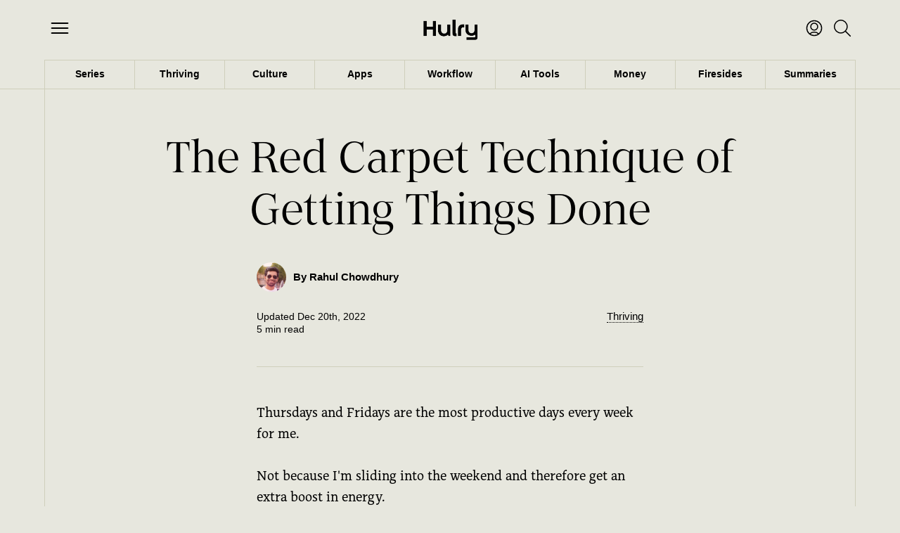

--- FILE ---
content_type: text/html; charset=utf-8
request_url: https://hulry.com/the-red-carpet-technique/
body_size: 11438
content:
<!DOCTYPE html>
<html lang="en">
<head>
    <title>The Red Carpet Technique of Getting Things Done</title>
    <meta charset="utf-8"/>
    <meta http-equiv="X-UA-Compatible" content="IE=edge"/>
    <meta name="HandheldFriendly" content="True"/>
    <meta name="viewport" content="width=device-width, initial-scale=1.0"/>
    <meta name="theme-color" content="#e7e7de">

    <link rel="stylesheet" type="text/css" href="https://hulry.com/assets/css/fonts.css?v=e58cf8738e"/>
    <link rel="stylesheet" type="text/css" href="https://hulry.com/assets/css/main.css?v=e58cf8738e"/>

    <meta name="description" content="The best way to maximise your odds of getting things done in a day is to visualise how you will do them. This blog post will teach you how.">
    <link rel="icon" href="https://hulry.com/content/images/size/w256h256/2024/04/Hulry-Design-Favicon--1--1.png" type="image/png">
    <link rel="canonical" href="https://hulry.com/the-red-carpet-technique/">
    <meta name="referrer" content="no-referrer-when-downgrade">
    
    <meta property="og:site_name" content="Hulry">
    <meta property="og:type" content="article">
    <meta property="og:title" content="The Red Carpet Technique of Getting Things Done">
    <meta property="og:description" content="What if you could visualise your day for maximum success? Here&#x27;s how.">
    <meta property="og:url" content="https://hulry.com/the-red-carpet-technique/">
    <meta property="og:image" content="https://hulry.com/content/images/2022/12/redcarpet-fb.png">
    <meta property="article:published_time" content="2022-12-20T12:56:51.000Z">
    <meta property="article:modified_time" content="2022-12-20T12:56:51.000Z">
    <meta property="article:tag" content="Thriving">
    
    <meta name="twitter:card" content="summary_large_image">
    <meta name="twitter:title" content="The Red Carpet Technique of Getting Things Done">
    <meta name="twitter:description" content="What if you could visualise your day for maximum success? Here&#x27;s how.">
    <meta name="twitter:url" content="https://hulry.com/the-red-carpet-technique/">
    <meta name="twitter:image" content="https://hulry.com/content/images/2022/12/redcarpet-t.png">
    <meta name="twitter:label1" content="Written by">
    <meta name="twitter:data1" content="Rahul Chowdhury">
    <meta name="twitter:label2" content="Filed under">
    <meta name="twitter:data2" content="Thriving">
    <meta name="twitter:site" content="@chowdhuryrahul">
    <meta property="og:image:width" content="1200">
    <meta property="og:image:height" content="630">
    
    <script type="application/ld+json">
{
    "@context": "https://schema.org",
    "@type": "Article",
    "publisher": {
        "@type": "Organization",
        "name": "Hulry",
        "url": "https://hulry.com/",
        "logo": {
            "@type": "ImageObject",
            "url": "https://hulry.com/content/images/2024/04/Hulry-Design-1.png"
        }
    },
    "author": {
        "@type": "Person",
        "name": "Rahul Chowdhury",
        "image": {
            "@type": "ImageObject",
            "url": "//www.gravatar.com/avatar/20d549672b8c28a8a31028de8e2624c6?s=250&d=mm&r=x",
            "width": 250,
            "height": 250
        },
        "url": "https://hulry.com/author/rahul/",
        "sameAs": []
    },
    "headline": "The Red Carpet Technique of Getting Things Done",
    "url": "https://hulry.com/the-red-carpet-technique/",
    "datePublished": "2022-12-20T12:56:51.000Z",
    "dateModified": "2022-12-20T12:56:51.000Z",
    "image": {
        "@type": "ImageObject",
        "url": "https://hulry.com/content/images/2022/12/Red-Carpet.jpg",
        "width": 700,
        "height": 600
    },
    "keywords": "Thriving",
    "description": "What if you could visualise your day for maximum success? Here&#x27;s how.",
    "mainEntityOfPage": "https://hulry.com/the-red-carpet-technique/"
}
    </script>

    <meta name="generator" content="Ghost 6.12">
    <link rel="alternate" type="application/rss+xml" title="Hulry" href="https://hulry.com/rss/">
    <script defer src="https://cdn.jsdelivr.net/ghost/portal@~2.56/umd/portal.min.js" data-i18n="true" data-ghost="https://hulry.com/" data-key="30f74975ba3130cd54ded175c5" data-api="https://hulry.ghost.io/ghost/api/content/" data-locale="en" crossorigin="anonymous"></script><style id="gh-members-styles">.gh-post-upgrade-cta-content,
.gh-post-upgrade-cta {
    display: flex;
    flex-direction: column;
    align-items: center;
    font-family: -apple-system, BlinkMacSystemFont, 'Segoe UI', Roboto, Oxygen, Ubuntu, Cantarell, 'Open Sans', 'Helvetica Neue', sans-serif;
    text-align: center;
    width: 100%;
    color: #ffffff;
    font-size: 16px;
}

.gh-post-upgrade-cta-content {
    border-radius: 8px;
    padding: 40px 4vw;
}

.gh-post-upgrade-cta h2 {
    color: #ffffff;
    font-size: 28px;
    letter-spacing: -0.2px;
    margin: 0;
    padding: 0;
}

.gh-post-upgrade-cta p {
    margin: 20px 0 0;
    padding: 0;
}

.gh-post-upgrade-cta small {
    font-size: 16px;
    letter-spacing: -0.2px;
}

.gh-post-upgrade-cta a {
    color: #ffffff;
    cursor: pointer;
    font-weight: 500;
    box-shadow: none;
    text-decoration: underline;
}

.gh-post-upgrade-cta a:hover {
    color: #ffffff;
    opacity: 0.8;
    box-shadow: none;
    text-decoration: underline;
}

.gh-post-upgrade-cta a.gh-btn {
    display: block;
    background: #ffffff;
    text-decoration: none;
    margin: 28px 0 0;
    padding: 8px 18px;
    border-radius: 4px;
    font-size: 16px;
    font-weight: 600;
}

.gh-post-upgrade-cta a.gh-btn:hover {
    opacity: 0.92;
}</style><script async src="https://js.stripe.com/v3/"></script>
    <script defer src="https://cdn.jsdelivr.net/ghost/sodo-search@~1.8/umd/sodo-search.min.js" data-key="30f74975ba3130cd54ded175c5" data-styles="https://cdn.jsdelivr.net/ghost/sodo-search@~1.8/umd/main.css" data-sodo-search="https://hulry.ghost.io/" data-locale="en" crossorigin="anonymous"></script>
    
    <link href="https://hulry.com/webmentions/receive/" rel="webmention">
    <script defer src="/public/cards.min.js?v=e58cf8738e"></script>
    <link rel="stylesheet" type="text/css" href="/public/cards.min.css?v=e58cf8738e">
    <script defer src="/public/comment-counts.min.js?v=e58cf8738e" data-ghost-comments-counts-api="https://hulry.com/members/api/comments/counts/"></script>
    <script defer src="/public/member-attribution.min.js?v=e58cf8738e"></script>
    <script defer src="/public/ghost-stats.min.js?v=e58cf8738e" data-stringify-payload="false" data-datasource="analytics_events" data-storage="localStorage" data-host="https://hulry.com/.ghost/analytics/api/v1/page_hit"  tb_site_uuid="a48ea8d1-3101-4144-bc41-8bd723472476" tb_post_uuid="ad73dcc6-b099-4014-88a3-2a36c1e44ff2" tb_post_type="post" tb_member_uuid="undefined" tb_member_status="undefined"></script><style>:root {--ghost-accent-color: #7a7a6d;}</style>
    <script src="https://analytics.ahrefs.com/analytics.js" data-key="h4ZcKxDSy0va0KReL1ALOA" defer="true"></script>

<style>
  .kg-video-container video {
    top: 0;
    left: 32px;
    width: calc(100% - 64px);
  }

  @media only screen and (max-width: 480px) {
    .kg-video-container video {
      top: 0;
      left: 0;
      width: 100%;
    }
  }
</style>

    <script src="https://hulry.com/assets/js/scripts.js?v=e58cf8738e" defer></script>
    <script src="https://hulry.com/assets/js/tocbot.min.js?v=e58cf8738e" defer></script>

</head>
<body class="post-template tag-thriving">

<header id="headerSection" class="site-header">
    <div class="header-top">
        <a class="side-menu-button" href="#" id="sideMenuButton">
            <svg xmlns="http://www.w3.org/2000/svg" viewBox="-1.5 -1.5 48 48"
                 id="Navigation-Menu--Streamline-Streamline--3.0" height="48" width="48">
                <defs></defs>
                <title>Open Menu</title>
                <path d="m4.21875 33.755625 36.5625 0" fill="none" stroke="#000000" stroke-linecap="round"
                      stroke-linejoin="round" stroke-width="3"></path>
                <path d="m4.21875 22.505625000000002 36.5625 0" fill="none" stroke="#000000" stroke-linecap="round"
                      stroke-linejoin="round" stroke-width="3"></path>
                <path d="m4.21875 11.255625 36.5625 0" fill="none" stroke="#000000" stroke-linecap="round"
                      stroke-linejoin="round" stroke-width="3"></path>
            </svg>
        </a>

        <div class="branding">
            <a href="https://hulry.com">
                    <img class="logo" src="https://hulry.com/content/images/2024/04/Hulry-Design-1.png" alt="Hulry"/>
            </a>
        </div>

        <div class="spacer"></div>

        <div class="member-options">
        <a href="#/portal/signin"><img src="https://hulry.com/assets/images/member-login.svg?v=e58cf8738e" alt="Login to Hulry Plus"></a>
</div>

        <div class="search" data-ghost-search>
            <svg xmlns="http://www.w3.org/2000/svg" viewBox="0 0 24 24" height="48" width="48">
                <defs></defs>
                <title>Search</title>
                <circle cx="9.813" cy="9.812" r="9.063" transform="translate(-3.056 4.62) rotate(-23.025)" fill="none"
                        stroke="#000000" stroke-linecap="round" stroke-linejoin="round" stroke-width="1.5px"></circle>
                <line x1="16.221" y1="16.22" x2="23.25" y2="23.25" fill="none" stroke="#000000" stroke-linecap="round"
                      stroke-linejoin="round" stroke-width="1.5px"></line>
            </svg>
        </div>
    </div>

    <nav class="header-nav">
        <ul class="nav">
    <li class="nav-series"><a href="https://hulry.com/series/">Series</a></li>
    <li class="nav-thriving"><a href="https://hulry.com/thriving/">Thriving</a></li>
    <li class="nav-culture"><a href="https://hulry.com/culture/">Culture</a></li>
    <li class="nav-apps"><a href="https://hulry.com/apps/">Apps</a></li>
    <li class="nav-workflow"><a href="https://hulry.com/workflow/">Workflow</a></li>
    <li class="nav-ai-tools"><a href="https://hulry.com/ai-tools/">AI Tools</a></li>
    <li class="nav-money"><a href="https://hulry.com/money/">Money</a></li>
    <li class="nav-firesides"><a href="https://hulry.com/firesides/">Firesides</a></li>
    <li class="nav-summaries"><a href="https://hulry.com/summaries/">Summaries</a></li>
</ul>

    </nav>

    <div class="collapsible-menu" id="collapsibleMenu" style="visibility: hidden;">
    <div class="menu-header">
        <a href="#" class="side-menu-close-button" id="sideMenuCloseButton">
            <svg xmlns="http://www.w3.org/2000/svg" viewBox="-1.5 -1.5 48 48" id="Close--Streamline-Streamline--3.0"
                 height="48" width="48">
                <defs></defs>
                <title>Close Menu</title>
                <path d="m1.40625 43.591874999999995 42.1875 -42.1875" fill="none" stroke="#000000"
                      stroke-linecap="round" stroke-linejoin="round" stroke-width="3"></path>
                <path d="M43.59375 43.591874999999995 1.40625 1.404375" fill="none" stroke="#000000"
                      stroke-linecap="round" stroke-linejoin="round" stroke-width="3"></path>
            </svg>
        </a>

        <div class="branding">
            <a href="https://hulry.com">
                    <img class="logo" src="https://hulry.com/content/images/2024/04/Hulry-Design-1.png" alt="Hulry"/>
            </a>
        </div>
    </div>

    <div class="collapsible-menu-content">
        <div class="left-menu-group">
            <img src="https://hulry.com/assets/images/hulry-plus-alt.svg?v=e58cf8738e" alt="Hulry Plus" />

            <p>Elevate your learning experience on Hulry through a suite of member-only perks for a one-time joining fee:</p>

            <ul>
                <li>
                    <img src="https://hulry.com/assets/images/feature-check.svg?v=e58cf8738e" alt="Perk" />
                    In-depth articles, series and guides
                </li>

                        <li>
                            <img src="https://hulry.com/assets/images/feature-check.svg?v=e58cf8738e" alt="Perk" />
                            23 actionable book summaries
                        </li>

                <li>
                    <img src="https://hulry.com/assets/images/feature-check.svg?v=e58cf8738e" alt="Perk" />
                    Invite to a private Discord community
                </li>
                <li>
                    <img src="https://hulry.com/assets/images/feature-check.svg?v=e58cf8738e" alt="Perk" />
                    Exclusive discounts to 22+ apps
                </li>
            </ul>

            <p>...and more.</p>

            <a href="/plus" class="explore-plus-button">Explore Plus</a>
        </div>
        <div class="right-menu-group">

            <div class="collapsible-menu-item">
                <a href="/back-to-basics">
                    <h2>Back to Basics</h2>
                    <p>A series on how to make the most of the built-in Apple apps on your devices. Learn hidden
                        tricks that'll help you work better.</p>
                </a>
            </div>

            <div class="collapsible-menu-item">
                <a href="/series">
                    <h2>Explore Series</h2>
                    <p>Fancy a good series? Find curated collections of articles, stories, and guides that share a theme or a goal.</p>
                </a>
            </div>

            <div class="collapsible-menu-item">
                <a href="/newsletter">
                    <h2>Newsletter</h2>
                    <p>Be 1% better through a hand-picked collection of articles, books, apps, videos and more in your inbox, every Friday.</p>
                </a>
            </div>
        </div>
    </div>

    <div class="large-spacer"></div>
</div>
</header>

<div class="site-content">
    
    <div class="compact-header-bar" style="visibility: hidden;" id="compactHeaderBar">
    <div class="branding">
        <a href="https://hulry.com">
                <img class="logo" src="https://hulry.com/content/images/2024/04/Hulry-Design-1.png" alt="Hulry"/>
        </a>
    </div>

    <div class="spacer"></div>

    <nav class="compact-header-links">
        <ul>
            <li class="desktop-only"><a href="https://kokorothebook.com" target="_blank">Book</a></li>
            <li><a href="/plus" target="_blank">Membership</a></li>
            <li><a href="/newsletter" target="_blank">Newsletter</a></li>
        </ul>
    </nav>

    <div class="compact-sharing-options desktop-only">
        <p>Share on</p>
        <div class="compact-share-links">
            <a href="https://www.threads.net/intent/post?text=The Red Carpet Technique of Getting Things Done&url=https://hulry.com/the-red-carpet-technique/"
            target="_blank" rel="nofollow noopener noreferrer">
            <svg xmlns="http://www.w3.org/2000/svg" viewBox="0 0 448 512">
                <!--!Font Awesome Free 6.7.2 by @fontawesome - https://fontawesome.com License - https://fontawesome.com/license/free Copyright 2025 Fonticons, Inc.-->
                <path d="M331.5 235.7c2.2 .9 4.2 1.9 6.3 2.8c29.2 14.1 50.6 35.2 61.8 61.4c15.7 36.5 17.2 95.8-30.3 143.2c-36.2 36.2-80.3 52.5-142.6 53h-.3c-70.2-.5-124.1-24.1-160.4-70.2c-32.3-41-48.9-98.1-49.5-169.6V256v-.2C17 184.3 33.6 127.2 65.9 86.2C102.2 40.1 156.2 16.5 226.4 16h.3c70.3 .5 124.9 24 162.3 69.9c18.4 22.7 32 50 40.6 81.7l-40.4 10.8c-7.1-25.8-17.8-47.8-32.2-65.4c-29.2-35.8-73-54.2-130.5-54.6c-57 .5-100.1 18.8-128.2 54.4C72.1 146.1 58.5 194.3 58 256c.5 61.7 14.1 109.9 40.3 143.3c28 35.6 71.2 53.9 128.2 54.4c51.4-.4 85.4-12.6 113.7-40.9c32.3-32.2 31.7-71.8 21.4-95.9c-6.1-14.2-17.1-26-31.9-34.9c-3.7 26.9-11.8 48.3-24.7 64.8c-17.1 21.8-41.4 33.6-72.7 35.3c-23.6 1.3-46.3-4.4-63.9-16c-20.8-13.8-33-34.8-34.3-59.3c-2.5-48.3 35.7-83 95.2-86.4c21.1-1.2 40.9-.3 59.2 2.8c-2.4-14.8-7.3-26.6-14.6-35.2c-10-11.7-25.6-17.7-46.2-17.8H227c-16.6 0-39 4.6-53.3 26.3l-34.4-23.6c19.2-29.1 50.3-45.1 87.8-45.1h.8c62.6 .4 99.9 39.5 103.7 107.7l-.2 .2zm-156 68.8c1.3 25.1 28.4 36.8 54.6 35.3c25.6-1.4 54.6-11.4 59.5-73.2c-13.2-2.9-27.8-4.4-43.4-4.4c-4.8 0-9.6 .1-14.4 .4c-42.9 2.4-57.2 23.2-56.2 41.8l-.1 .1z"/>
            </svg>
            </a>

            <a href="https://x.com/intent/tweet?text=The Red Carpet Technique of Getting Things Done&url=https://hulry.com/the-red-carpet-technique/"
            target="_blank" rel="nofollow noopener noreferrer">
            <svg xmlns="http://www.w3.org/2000/svg" viewBox="0 0 512 512">
                <!--!Font Awesome Free 6.7.2 by @fontawesome - https://fontawesome.com License - https://fontawesome.com/license/free Copyright 2025 Fonticons, Inc.-->
                <path d="M389.2 48h70.6L305.6 224.2 487 464H345L233.7 318.6 106.5 464H35.8L200.7 275.5 26.8 48H172.4L272.9 180.9 389.2 48zM364.4 421.8h39.1L151.1 88h-42L364.4 421.8z"/>
            </svg>
            </a>

            <a href="https://bsky.app/intent/compose?text=The Red Carpet Technique of Getting Things Done%0Ahttps://hulry.com/the-red-carpet-technique/"
            target="_blank" rel="nofollow noopener noreferrer">
            <svg xmlns="http://www.w3.org/2000/svg" viewBox="0 0 512 512">
                <!--!Font Awesome Free 6.7.2 by @fontawesome - https://fontawesome.com License - https://fontawesome.com/license/free Copyright 2025 Fonticons, Inc.-->
                <path d="M111.8 62.2C170.2 105.9 233 194.7 256 242.4c23-47.6 85.8-136.4 144.2-180.2c42.1-31.6 110.3-56 110.3 21.8c0 15.5-8.9 130.5-14.1 149.2C478.2 298 412 314.6 353.1 304.5c102.9 17.5 129.1 75.5 72.5 133.5c-107.4 110.2-154.3-27.6-166.3-62.9l0 0c-1.7-4.9-2.6-7.8-3.3-7.8s-1.6 3-3.3 7.8l0 0c-12 35.3-59 173.1-166.3 62.9c-56.5-58-30.4-116 72.5-133.5C100 314.6 33.8 298 15.7 233.1C10.4 214.4 1.5 99.4 1.5 83.9c0-77.8 68.2-53.4 110.3-21.8z"/>
            </svg>
            </a>

            <a href="https://www.facebook.com/sharer/sharer.php?u=https://hulry.com/the-red-carpet-technique/" target="_blank"
            rel="nofollow noopener noreferrer">
            <svg xmlns="http://www.w3.org/2000/svg" viewBox="0 0 512 512">
                <!--!Font Awesome Free 6.7.2 by @fontawesome - https://fontawesome.com License - https://fontawesome.com/license/free Copyright 2025 Fonticons, Inc.-->
                <path d="M512 256C512 114.6 397.4 0 256 0S0 114.6 0 256C0 376 82.7 476.8 194.2 504.5V334.2H141.4V256h52.8V222.3c0-87.1 39.4-127.5 125-127.5c16.2 0 44.2 3.2 55.7 6.4V172c-6-.6-16.5-1-29.6-1c-42 0-58.2 15.9-58.2 57.2V256h83.6l-14.4 78.2H287V510.1C413.8 494.8 512 386.9 512 256h0z"/>
            </svg>
            </a>
        </div>
    </div>
</div>
    <main class="article-section">
        <header class="article-header" id="articleHeader">
            <h1>The Red Carpet Technique of Getting Things Done</h1>

            <section class="article-meta">
                    <div class="author-info">
                        <img src="//www.gravatar.com/avatar/20d549672b8c28a8a31028de8e2624c6?s&#x3D;250&amp;d&#x3D;mm&amp;r&#x3D;x" alt="Rahul Chowdhury">
                        <p>By Rahul Chowdhury</p>
                    </div>

                <div class="article-meta-info">
                    <div class="time-info">
                        <p class="updated-time">
                            Updated
                            <time datetime="2022-12-20">
                                Dec 20th, 2022
                            </time>
                        </p>
                        <p class=reading-time>5 min read</p>
                    </div>

                        <section class="article-tag">
                            <a href="https://hulry.com/thriving/">Thriving</a>
                        </section>
                </div>
            </section>

        </header>


        <article class="content" id="articleContentSection">
            <p>Thursdays and Fridays are the most productive days every week for me.</p><p>Not because I'm sliding into the weekend and therefore get an extra boost in energy.</p><p>And neither do the stars align mysteriously to help me be more productive.</p><p>Actually:</p><p>I've been involuntarily following a technique that puts me in a focused drive mode and gets things done with fewer challenges.</p><p>And that's called <strong>The Red Carpet Technique</strong>.</p><p>In this blog post, I'll show you how you can leverage this simple technique every day and beat procrastination throughout the week.</p><p>But, before getting into the nitty gritty, let's understand:</p><h2 id="why-do-our-days-fall-apart">Why do our days fall apart?</h2><p>Saturdays are the only days I get a full day of uninterrupted work opportunities.</p><p>Working a full-time job Monday to Friday and taking Sundays off, this day is my holy grail for getting serious work done.</p><p>But here's the thing:</p><p>Today is a Saturday, and I spent most of the day watching videos on YouTube and doing nothing else.</p><p>I was supposed to work on this article in the morning, but procrastination got the better of me, and here we are:</p><p>Hastily drafting this article on a Saturday evening.</p><p>Compare that with Thursday, here's what I did that day:</p><ol><li>Drafted around <a href="https://postman.hulry.email/h5t4q3g6e9?ref=hulry.com">60% of the Hulry newsletter</a> in the morning</li><li>Worked a full day of office tasks till the evening</li><li>Read and shortlisted articles to recommend in the Hulry newsletter for the following day</li></ol><p>So:</p><p>Even though I had less time to work on Hulry that day, I checked off more tasks than I did today.</p><p>How did this happen?</p><p>If you're thinking <a href="https://twitter.com/thehulry/status/1387231345680728064?ref=hulry.com">Parkinson's Law</a>, that's not it.</p><p>It's the lack of a visual plan on what to do in a day, how to do it and in what order.</p><p>At any moment, you have so many options to choose from on what to do with your time.</p><p>Finish that college project, play PUBG, binge on Instagram reels, or learn a new language.</p><p>These are examples, but what I'm trying to communicate underneath is that:</p><p>Without a proper game plan, procrastination kicks in, and we often choose the most leisurely and most dopamine-satisfying activities over work.</p><p>Like, browsing Twitter over designing an architecture project for your client.</p><p>When we keep our days too open-ended, we often get lost in a jungle of distractions and low-value work.</p><p>Then:</p><p>Before you know it, the day's over, and you have nothing to show.</p><p>And this is where:</p><h2 id="the-red-carpet-technique-saves-the-day">The Red Carpet Technique saves the day</h2><p>Here's how this technique works:</p><p>Before starting your day, take some time and visualise how you want your day to go.</p><p>Understand what you need to do that day and when you want to finish each task.</p><p>For example:</p><p>This is how a usual Thursday looks for me:</p><ul><li>Work on the newsletter until office hours start</li><li>Work on 9-5 job stuff during the office hours</li><li>Finish collecting any pending resources for the newsletter that goes out the following day</li></ul><p>These tasks give me an excellent view of how I should run my day and in what order.</p><p>And with a plan like this, it's easy to glide past the <em>"Oh, what should I do now?"</em> potholes and have a productive day.</p><p>Similarly, this is how my Fridays look:</p><ul><li>Finish and send the newsletter before office hours</li><li>Work on 9-5 job stuff during the office hours</li><li>Relax or do what I want after office hours</li></ul><p>Although I don't have anything planned for the evening, I have a clear agenda for the rest of the day.</p><p>And this method has been the pillar of sending out the newsletter every Friday on time.</p><p>But why?</p><p>If you haven't noticed, planning your days like this is like rolling out a red carpet.</p><p>You're paving the path you want to walk upon and not getting side-tracked into another route, a.k.a distraction.</p><p>Now:</p><p>Although it's always best to have your red carpet for the day rolled out the night before, this technique works as long as you do it before you start work.</p><p>Because once you start work without a clear plan, it's easy to <a href="https://hulry.com/ios-15-focus-mode/">waste hours on distractions</a> or procrastination and then not have any more time left to get things done.</p><p>With that in mind, here's how you can:</p><h2 id="roll-out-your-daily-red-carpet">Roll out your daily red carpet</h2><p>Let's say you're preparing a red carpet plan for the coming Monday.</p><p>Here's how to do it:</p><ol><li><strong>Take stock of your tasks.</strong> Make a list of things you need to do that day. It's essential to have clear and actionable tasks rather than vague ideas. With clear tasks, your mind can immediately focus on the task instead of figuring out what to do. <em>Example: "Write an article on the Red Carpet Technique" rather than "Write an article".</em></li><li><strong>Arrange tasks for maximum success.</strong> Your body's energy levels and external commitments fluctuate throughout the day. Use this knowledge to your advantage to <a href="https://hulry.com/productive-to-do-list/">line up your tasks</a> in an order where you're most likely to get them done. <em>Example: I'm at peak energy in the morning and have 9-5 job commitments from 10:30 am–6:30 pm. So, the best opportunity for me to work on Hulry is between 8–10 am every weekday.</em></li><li><strong>Make your schedule airtight.</strong> Taking breaks between tasks is crucial for sustained progress. But, with breaks too long, it becomes easy to slide to unimportant tasks like browsing Instagram or killing time. Use <a href="https://hulry.com/macro-meso-micro-breaks/">the Macro-Meso-Micro technique</a> to schedule appropriate breaks in your day. <em>Example: I take around 15 min break before shifting to office work from Hulry tasks.</em></li><li><strong>Stay on the carpeted path.</strong> With your red carpet or plan for the day laid out, it's essential to get into drive mode and implement your plan. A <a href="https://hulry.com/delivering-projects-on-time/">deadline or some commitment</a> helps here. When you catch yourself straying off the carpet, remember why you must finish the task now. <em>Example: On some Thursdays, I feel lazy to work on the newsletter in the morning. But, whenever that lazy feeling comes, I remember that if I don't work on the newsletter this morning, it would be challenging and impossible to finish it before 10 am the following day and send it.</em></li></ol><p>And that's all there is to this workflow.</p><p>It's a small yet effective exercise that'll improve your odds of getting things done tenfold.</p><p>Now:</p><p>For best results, do this exercise of laying down your red carpet the night before.</p><p>This saves time at the start of the following day and helps you get into action right from the get-go instead of wasting a productive hour in the morning thinking about what to do.</p><p>It's like cooking a meal.</p><p>The better you do the cook preparation; the easier and calmer the cook will be.</p><p>This red carpet technique has been my indisposable tool to work on and send the weekly newsletter for over a year.</p><p>Give it a try, and it may become the best productivity system you've discovered recently.</p>

            <div class="sharing-options">
    Share on
    <a href="https://www.threads.net/intent/post?text=The Red Carpet Technique of Getting Things Done&url=https://hulry.com/the-red-carpet-technique/"
    target="_blank" rel="nofollow noopener noreferrer">
    <svg xmlns="http://www.w3.org/2000/svg" viewBox="0 0 448 512"><!--!Font Awesome Free 6.7.2 by @fontawesome - https://fontawesome.com License - https://fontawesome.com/license/free Copyright 2025 Fonticons, Inc.--><path d="M331.5 235.7c2.2 .9 4.2 1.9 6.3 2.8c29.2 14.1 50.6 35.2 61.8 61.4c15.7 36.5 17.2 95.8-30.3 143.2c-36.2 36.2-80.3 52.5-142.6 53h-.3c-70.2-.5-124.1-24.1-160.4-70.2c-32.3-41-48.9-98.1-49.5-169.6V256v-.2C17 184.3 33.6 127.2 65.9 86.2C102.2 40.1 156.2 16.5 226.4 16h.3c70.3 .5 124.9 24 162.3 69.9c18.4 22.7 32 50 40.6 81.7l-40.4 10.8c-7.1-25.8-17.8-47.8-32.2-65.4c-29.2-35.8-73-54.2-130.5-54.6c-57 .5-100.1 18.8-128.2 54.4C72.1 146.1 58.5 194.3 58 256c.5 61.7 14.1 109.9 40.3 143.3c28 35.6 71.2 53.9 128.2 54.4c51.4-.4 85.4-12.6 113.7-40.9c32.3-32.2 31.7-71.8 21.4-95.9c-6.1-14.2-17.1-26-31.9-34.9c-3.7 26.9-11.8 48.3-24.7 64.8c-17.1 21.8-41.4 33.6-72.7 35.3c-23.6 1.3-46.3-4.4-63.9-16c-20.8-13.8-33-34.8-34.3-59.3c-2.5-48.3 35.7-83 95.2-86.4c21.1-1.2 40.9-.3 59.2 2.8c-2.4-14.8-7.3-26.6-14.6-35.2c-10-11.7-25.6-17.7-46.2-17.8H227c-16.6 0-39 4.6-53.3 26.3l-34.4-23.6c19.2-29.1 50.3-45.1 87.8-45.1h.8c62.6 .4 99.9 39.5 103.7 107.7l-.2 .2zm-156 68.8c1.3 25.1 28.4 36.8 54.6 35.3c25.6-1.4 54.6-11.4 59.5-73.2c-13.2-2.9-27.8-4.4-43.4-4.4c-4.8 0-9.6 .1-14.4 .4c-42.9 2.4-57.2 23.2-56.2 41.8l-.1 .1z"/></svg>
    </a>

    <a href="https://x.com/intent/tweet?text=The Red Carpet Technique of Getting Things Done&url=https://hulry.com/the-red-carpet-technique/"
    target="_blank" rel="nofollow noopener noreferrer">
    <svg xmlns="http://www.w3.org/2000/svg" viewBox="0 0 512 512"><!--!Font Awesome Free 6.7.2 by @fontawesome - https://fontawesome.com License - https://fontawesome.com/license/free Copyright 2025 Fonticons, Inc.--><path d="M389.2 48h70.6L305.6 224.2 487 464H345L233.7 318.6 106.5 464H35.8L200.7 275.5 26.8 48H172.4L272.9 180.9 389.2 48zM364.4 421.8h39.1L151.1 88h-42L364.4 421.8z"/></svg>
    </a>

    <a href="https://bsky.app/intent/compose?text=The Red Carpet Technique of Getting Things Done%0Ahttps://hulry.com/the-red-carpet-technique/"
    target="_blank" rel="nofollow noopener noreferrer">
    <svg xmlns="http://www.w3.org/2000/svg" viewBox="0 0 512 512"><!--!Font Awesome Free 6.7.2 by @fontawesome - https://fontawesome.com License - https://fontawesome.com/license/free Copyright 2025 Fonticons, Inc.--><path d="M111.8 62.2C170.2 105.9 233 194.7 256 242.4c23-47.6 85.8-136.4 144.2-180.2c42.1-31.6 110.3-56 110.3 21.8c0 15.5-8.9 130.5-14.1 149.2C478.2 298 412 314.6 353.1 304.5c102.9 17.5 129.1 75.5 72.5 133.5c-107.4 110.2-154.3-27.6-166.3-62.9l0 0c-1.7-4.9-2.6-7.8-3.3-7.8s-1.6 3-3.3 7.8l0 0c-12 35.3-59 173.1-166.3 62.9c-56.5-58-30.4-116 72.5-133.5C100 314.6 33.8 298 15.7 233.1C10.4 214.4 1.5 99.4 1.5 83.9c0-77.8 68.2-53.4 110.3-21.8z"/></svg>
    </a>

    <a href="https://www.facebook.com/sharer/sharer.php?u=https://hulry.com/the-red-carpet-technique/" target="_blank"
    rel="nofollow noopener noreferrer">
    <svg xmlns="http://www.w3.org/2000/svg" viewBox="0 0 512 512"><!--!Font Awesome Free 6.7.2 by @fontawesome - https://fontawesome.com License - https://fontawesome.com/license/free Copyright 2025 Fonticons, Inc.--><path d="M512 256C512 114.6 397.4 0 256 0S0 114.6 0 256C0 376 82.7 476.8 194.2 504.5V334.2H141.4V256h52.8V222.3c0-87.1 39.4-127.5 125-127.5c16.2 0 44.2 3.2 55.7 6.4V172c-6-.6-16.5-1-29.6-1c-42 0-58.2 15.9-58.2 57.2V256h83.6l-14.4 78.2H287V510.1C413.8 494.8 512 386.9 512 256h0z"/></svg>
    </a>
    </a>

    <a href="https://www.linkedin.com/shareArticle?mini=true&url=https://hulry.com/the-red-carpet-technique/&title=The Red Carpet Technique of Getting Things Done"
    target="_blank" rel="nofollow noopener noreferrer">
    <svg xmlns="http://www.w3.org/2000/svg" viewBox="0 0 448 512">
        <path d="M416 32H31.9C14.3 32 0 46.5 0 64.3v383.4C0 465.5 14.3 480 31.9 480H416c17.6 0 32-14.5 32-32.3V64.3c0-17.8-14.4-32.3-32-32.3zM135.4 416H69V202.2h66.5V416zm-33.2-243c-21.3 0-38.5-17.3-38.5-38.5S80.9 96 102.2 96c21.2 0 38.5 17.3 38.5 38.5 0 21.3-17.2 38.5-38.5 38.5zm282.1 243h-66.4V312c0-24.8-.5-56.7-34.5-56.7-34.6 0-39.9 27-39.9 54.9V416h-66.4V202.2h63.7v29.2h.9c8.9-16.8 30.6-34.5 62.9-34.5 67.2 0 79.7 44.3 79.7 101.9V416z"/>
    </svg>
    </a>
</div>

            
        </article>

        <section class="article-newsletter-section" id="newsletterSection">
    <img src="https://hulry.com/assets/images/newsletter-stamp.svg?v=e58cf8738e" alt="The Hulry Newsletter"/>

    <h2>Be 1% better every week</h2>
    <p>Join <span class="newsletter-subs">4,232</span> others & continue
        your <span class="newsletter-article-tag">Thriving</span> journey with more articles like this one
        and hand-picked:</p>

    <ul>
        <li>Apps</li>
        <li>Books</li>
        <li>Videos</li>
        <li>Keyboard Shortcuts</li>
    </ul>

    <div class="ml-form-embedBody ml-form-embedBodyDefault row-form">
    <form class="ml-block-form" id="newsletterForm" action="https://static.mailerlite.com/webforms/submit/o2o9l0" data-code="o2o9l0" method="post" target="_blank">
        <div class="ml-form-formContent">
            <div class="ml-form-fieldRow">
                <div class="ml-field-group ml-field-email ml-validate-email ml-validate-required">
                    <input aria-label="email" aria-required="true" type="email" class="form-control" data-inputmask="" name="fields[email]" placeholder="Email address" autocomplete="email" required>
                </div>
            </div>
        </div>
        <input type="hidden" name="ml-submit" value="1">
        <div class="ml-form-embedSubmit">
            <button type="submit" id="newsletter-subscribe-button">Join the Club</button>
        </div>
        <input type="hidden" name="anticsrf" value="true">
    </form>
</div>

<img src="https://track.mailerlite.com/webforms/o/3749260/o2o9l0?v1615951279" width="1" height="1" style="max-width:1px;max-height:1px;visibility:hidden;padding:0;margin:0;display:block" alt="." border="0">
</section>
            <section class="related-posts-section" id="relatedPosts">
        <p class="related-header">
            <svg xmlns="http://www.w3.org/2000/svg" fill="none" viewBox="0 0 48 48">


                <g transform="matrix(2,0,0,2,0,0)">
                    <path stroke="#7a7a6d" stroke-linecap="round" stroke-linejoin="round" stroke-width="1.5"
                          d="M4.5 1.35303H12L22.5 11.853"></path>
                    <path stroke="#7a7a6d" stroke-linecap="round" stroke-linejoin="round" stroke-width="1.5"
                          d="M9.129 4.35303H3C2.60218 4.35303 2.22064 4.51106 1.93934 4.79237C1.65804 5.07367 1.5 5.4552 1.5 5.85303V11.981C1.49991 12.178 1.53863 12.3731 1.61396 12.5552C1.68928 12.7372 1.79973 12.9027 1.939 13.042L11.1 22.205C11.2775 22.3825 11.4966 22.5125 11.7374 22.5833C11.9782 22.6541 12.2329 22.6634 12.4781 22.6102C12.7234 22.5571 12.9514 22.4433 13.1413 22.2792C13.3312 22.1151 13.4769 21.906 13.565 21.671L15 17.853L18.819 16.42C19.054 16.3319 19.2631 16.1862 19.4272 15.9963C19.5913 15.8064 19.7051 15.5784 19.7582 15.3332C19.8114 15.0879 19.8021 14.8332 19.7313 14.5924C19.6605 14.3517 19.5304 14.1325 19.353 13.955L10.189 4.79203C9.9078 4.51101 9.52655 4.35311 9.129 4.35303Z"></path>
                    <path stroke="#7a7a6d" stroke-width="1.5"
                          d="M6 9.22803C5.79289 9.22803 5.625 9.06013 5.625 8.85303C5.625 8.64592 5.79289 8.47803 6 8.47803"></path>
                    <path stroke="#7a7a6d" stroke-width="1.5"
                          d="M6 9.22803C6.20711 9.22803 6.375 9.06013 6.375 8.85303C6.375 8.64592 6.20711 8.47803 6 8.47803"></path>
                </g>
            </svg>
            More on this topic
        </p>
        <div class="related-posts">
                <a href="/tips-to-sleep-better/">
                    <div class="related-post">
                        <h3>The Lifestyle Changes That Help Me Sleep Well Every Day</h3>
                        <p>Around 2022, I wasn&#39;t sleeping very well and regularly woke up stressed. Here&#39;s what I did to address the situation, and how I started sleeping better.</p>
                        <p class="related-post-read-time">10 min read</p>
                    </div>
                </a>
                <a href="/worry-postponement/">
                    <div class="related-post">
                        <h3>I Postponed My Worries, and Here’s How That Went</h3>
                        <p>Postponing worrying sounds weird, but it wasn&#39;t as useless as I had thought. Here&#39;s how it went.</p>
                        <p class="related-post-read-time">6 min read</p>
                    </div>
                </a>
        </div>
    </section>

        <div class="up-next-section" id="upNext">
    <p class="up-next-header">
        <svg xmlns="http://www.w3.org/2000/svg" viewBox="0 0 48 48">
            <g transform="matrix(2,0,0,2,0,0)">
                <defs>
                    <style>.a {
                        fill: none;
                        stroke: #7a7a6d;
                        stroke-linecap: round;
                        stroke-linejoin: round;
                        stroke-width: 1.5px;
                    }</style>
                </defs>
                <title>navigation-right-circle-1</title>
                <line class="a" x1="16.501" y1="11.997" x2="7.501" y2="11.997"></line>
                <polyline class="a" points="12.751 8.247 16.501 11.997 12.751 15.747"></polyline>
                <circle class="a" cx="12.001" cy="11.997" r="10.5"></circle>
            </g>
        </svg>
        Up next
    </p>
    <div class="up-next">
            <a href="/how-to-track-expenses/">
                <h3>How I Track My Daily Expenses in 2 Minutes</h3>
                <p>No clue where your money goes? Here&#39;s a simple process to stay on top of your daily spending.</p>
                <p class="up-next-read-time">11 min read</p>
            </a>
    </div>
</div>
    </main>

<script src="https://hulry.com/assets/js/external-links.js?v=e58cf8738e" defer></script>

</div>

<footer id="footerSection">
    <div class="footer-content">
        <div class="quote-of-month-section">
    <svg xmlns="http://www.w3.org/2000/svg" viewBox="0 0 48 48">

        <g transform="matrix(2,0,0,2,0,0)">
            <g>
                <path d="M9.93,3.93a9.71,9.71,0,0,0-9.43,10v1.24a4.94,4.94,0,1,0,4.94-4.94,4.5,4.5,0,0,0-1.11.14.24.24,0,0,1-.26-.09.26.26,0,0,1,0-.28A6.83,6.83,0,0,1,9.93,6.43a1.25,1.25,0,1,0,0-2.5Z"
                      style="fill: #7a7a6d"></path>
                <path d="M22.25,6.43a1.25,1.25,0,1,0,0-2.5,9.71,9.71,0,0,0-9.43,10v1.24a4.95,4.95,0,1,0,4.94-4.94,4.56,4.56,0,0,0-1.11.14.24.24,0,0,1-.26-.09.26.26,0,0,1,0-.28A6.83,6.83,0,0,1,22.25,6.43Z"
                      style="fill: #7a7a6d"></path>
            </g>
        </g>
    </svg>
    <p class="quote">“In the end, it&#x27;s not the years in your life that count. It&#x27;s the life in your years.”</p>
    <p class="quote-by">Abraham Lincoln</p>

    <img src="/content/images/size/w960/2023/04/Quotes-2.jpg" alt="Abraham Lincoln"/>
</div>
        <nav class="footer-links">
            <div class="footer-link-group">
                <p class="footer-group-header">
                    Explore
                </p>

                <ul>
                    <li><a href="mailto:rc+blog@hulry.com">Ask Rahul</a></li>
                    <li><a href="/disclaimer">Disclaimer</a></li>
                    <li><a href="/terms">Terms of Service</a></li>
                    <li><a href="/privacy">Privacy Policy</a></li>
                </ul>
            </div>

            <div class="footer-link-group">
                <p class="footer-group-header">
                    From Hulry
                </p>

                <ul class="nav">
    <li class="nav-shakkei"><a href="https://shakkei.app/">Shakkei</a></li>
    <li class="nav-kokoro-the-book"><a href="https://kokorothebook.com/">Kokoro — The Book</a></li>
    <li class="nav-series"><a href="https://hulry.com/series/">Series</a></li>
    <li class="nav-hulry-plus"><a href="https://hulry.com/plus/">Hulry Plus</a></li>
    <li class="nav-newsletter"><a href="https://hulry.com/newsletter/">Newsletter</a></li>
    <li class="nav-buy-a-coffee"><a href="https://www.buymeacoffee.com/thehulry">Buy a Coffee</a></li>
</ul>

            </div>

            <div class="footer-link-group">
                <p class="footer-group-header">
                    Social
                </p>

                <ul>
                    <li><a href="https://www.threads.net/@thehulry" target="_blank">Threads</a></li>
                    <li><a href="https://bsky.app/profile/hulry.com" target="_blank">Bluesky</a></li>
                    <li><a href="https://x.com/chowdhuryrahul" target="_blank">Twitter</a></li>
                    <li><a href="https://www.youtube.com/channel/UCBUhF6LrmZ3HaHRlgH9sXtQ" target="_blank">YouTube</a></li>
                </ul>
            </div>
        </nav>

        <div class="site-info">
            <img src="https://hulry.com/content/images/2024/04/Hulry-Design-1.png" alt="Hulry"/>
            <p class="copyright">
                Hulry® is a registered trademark of Rahul Chowdhury. &copy; 2026. All rights reserved.
            </p>
        </div>
    </div>
</footer>



</body>
</html>

--- FILE ---
content_type: text/css; charset=UTF-8
request_url: https://hulry.com/assets/css/fonts.css?v=e58cf8738e
body_size: -143
content:
/* @import must be at top of file, otherwise CSS will not work */
@import url("//hello.myfonts.net/count/3c1292");

@font-face {
    font-family: 'TH Epika Serif';
    src: url('../fonts/epika-serif-regular.woff2') format('woff2'), url('../fonts/epika-serif-regular.woff') format('woff');
}
@font-face {
    font-family: 'TH Alkes';
    src: url('../fonts/alkes-regular.woff2') format('woff2'), url('../fonts/alkes-regular.woff') format('woff');
}
@font-face {
    font-family: 'TH Alkes Bold';
    src: url('../fonts/alkes-bold.woff2') format('woff2'), url('../fonts/alkes-bold.woff') format('woff');
}

--- FILE ---
content_type: text/css; charset=UTF-8
request_url: https://hulry.com/assets/css/main.css?v=e58cf8738e
body_size: 9310
content:
body {
    font-family: "TH Alkes";
    background: rgb(231, 231, 222);
    font-size: 16px;
    margin: 0;
    color: #000;
}

::selection {
    background-color: #e1e1d4;
}

p {
    font-size: 1.15rem;
}

strong {
    font-family: "TH Alkes Bold";
    font-weight: unset;
}

h1, h2, h3, h4, h5, h6 {
    font-family: "TH Epika Serif";
    font-weight: unset;
    outline: none;
}

h1 {
    font-size: 3.85rem;
}

h2 {
    font-size: 2.25rem;
}

h3 {
    font-size: 1.9rem;
    margin-bottom: -10px;
}

h4 {
    font-size: 1.6rem;
    margin-bottom: -10px;
}

hr {
    border: 0;
}

hr::before {
    content: '...';
    display: block;
    text-align: center;
    margin: -16px auto 20px auto;
    letter-spacing: 12px;
    font-size: 42px;
    color: #7a7a6d;
}

mark {
    background: #dddd9e;
    padding: 4px 10px;
}

.site-header {
    border-bottom: 1px solid #cfcfbb;
}

.header-top {
    width: 100%;
    max-width: 1200px;
    margin: 0 auto;
    height: 85px;
    display: flex;
    justify-content: center;
    align-items: center;
    position: relative;
}

.header-top svg {
    width: 24px;
    height: 24px;
}

.header-top .search {
    cursor: pointer;
    margin-right: 30px;
}

.header-top a.side-menu-button, a.side-menu-close-button {
    margin-left: 30px;
}

.header-top a.side-menu-button svg {
    width: 30px;
    height: 30px;
}

a.side-menu-close-button svg {
    width: 24px;
    height: 24px;
}

.header-top .branding, .collapsible-menu .branding {
    position: absolute;
    left: 50%;
    transform: translateX(-50%);
    text-align: center;
}

.header-top .logo, .collapsible-menu .logo {
    flex: 1;
    height: 38px;
}

.member-options {
    margin-right: 16px;
}

.member-options img {
    width: 24px;
}

.logged-in-member-section {
    position: relative;
}

img.member-photo {
    position: absolute;
    top: 0;
    left: 0;
    border-radius: 50%;
}

.spacer {
    flex: 1;
}

.collapsible-menu {
    visibility: hidden;
    opacity: 0;
    width: 100%;
    height: 100vh;
    background: #e7e7de;
    position: absolute;
    top: 0;
    left: 0;
    transition: all 0.25s ease;
    z-index: 9999;
    overflow-y: scroll;
}

.collapsible-menu .menu-header {
    width: 100%;
    max-width: 1200px;
    margin: 0 auto;
    height: 85px;
    display: flex;
    align-items: center;
    position: relative;
}

.collapsible-menu .large-spacer {
    height: 95px;
}

.collapsible-menu-content {
    width: 90%;
    max-width: 1200px;
    margin: 20px auto;
    display: grid;
    grid-template-columns: repeat(2, 1fr);
    border: 1px solid #cfcfbb;
    border-radius: 10px;
}

.collapsible-menu-content a {
    text-decoration: none;
}

.left-menu-group {
    padding: 30px 25px;
    border-right: 1px solid #cfcfbb;
}

.left-menu-group img {
    height: 58px;
}

.left-menu-group p {
    font-family: -apple-system, BlinkMacSystemFont, Helvetica, sans-serif;
    color: #7a7a6d;
    font-size: 1rem;
    line-height: 1.4;
    margin: 0;
}

.left-menu-group p strong {
    font-family: -apple-system, BlinkMacSystemFont, Helvetica, sans-serif;
    font-weight: 600;
}

.left-menu-group ul {
    list-style-type: none;
    padding: 6px 12px;
}

.left-menu-group ul li {
    display: flex;
    font-family: -apple-system, BlinkMacSystemFont, Helvetica, sans-serif;
    color: #7a7a6d;
    line-height: 1.35;
    font-size: 1rem;
    align-items: center;
    padding: 5px 0;
}

.left-menu-group ul li img {
    width: 20px;
    height: 20px;
    margin-right: 10px;
}

.collapsible-menu-item {
    padding: 25px 30px 30px 30px;
    border-bottom: 1px solid #cfcfbb;
}

.collapsible-menu-item:hover {
    background: #e1e1d4;
}

.collapsible-menu-item:first-child {
    border-top-right-radius: 10px;
}

.collapsible-menu-item:last-child {
    border-bottom-right-radius: 10px;
    border-bottom: none;
}

.collapsible-menu-item h2 {
    margin: 0;
    color: #000000;
}

.collapsible-menu-item p {
    font-family: -apple-system, BlinkMacSystemFont, Helvetica, sans-serif;
    color: #7a7a6d;
    font-size: 1rem;
    margin: 5px 0 0 0;
    line-height: 1.4;
}

.header-nav {
    width: 90%;
    max-width: 1200px;
    height: 40px;
    margin: 0 auto;
    background: #e7e7de;
    border-top: 1px solid #cfcfbb;
    border-right: 1px solid #cfcfbb;
    border-left: 1px solid #cfcfbb;
}

.header-nav ul {
    width: 100%;
    list-style: none;
    display: flex;
    padding: 0;
    margin: 0;
    align-items: center;
}

.header-nav li {
    box-sizing: border-box;
    height: 40px;
    flex: 1;
    border-right: 1px solid #cfcfbb;
    font-size: 0.85rem;
    font-weight: 600;
    font-family: -apple-system, BlinkMacSystemFont, Helvetica, sans-serif;
}

.header-nav li:last-child {
    border-right: 0;
}

.header-nav li a {
    display: block;
    width: 100%;
    height: 100%;
    box-sizing: border-box;
    color: #000;
    text-decoration: none;
    white-space: nowrap;
    padding: 12px 0;
    text-align: center;
}

.header-nav li a:hover {
    background: #e1e1d4;
}

.article-section {
    width: 90%;
    max-width: 1200px;
    margin: 0 auto;
    border-left: 1px solid #cfcfbb;
    border-right: 1px solid #cfcfbb;
    border-bottom: 1px solid #cfcfbb;
}

.article-header {
    text-align: center;
    padding: 0 10px;
}

.article-header h1 {
    margin: 0 auto 40px auto;
    padding-top: 65px;
    max-width: 900px;
}

.article-section .content {
    width: 100%;
    max-width: 550px;
    margin: 20px auto;
}

.article-header .article-meta {
    width: 90%;
    max-width: 550px;
    margin: -10px auto 50px auto;
    padding-bottom: 30px;
    border-bottom: 1px solid #cfcfbb;
}

.article-header .author-info img {
    width: 42px;
    height: 42px;
    border-radius: 50%;
}

.article-meta .author-info {
    display: flex;
    flex-wrap: wrap;
    align-items: center;
}

.article-meta .author-info p {
    font-family: -apple-system, BlinkMacSystemFont, Helvetica, sans-serif;
    font-size: 0.95rem;
    font-weight: 700;
    margin-left: 10px;
}

.article-meta-info {
    display: flex;
    flex-wrap: wrap;
    font-family: -apple-system, BlinkMacSystemFont, Helvetica, sans-serif;
    margin-top: 10px;
}

.article-meta-info .time-info {
    flex: 1;
    text-align: left;
}

.time-info .updated-time {
    font-size: 0.9rem;
    font-weight: 500;
}

.time-info .reading-time {
    font-size: 0.9rem;
    margin-top: -12px;
}

.article-meta-info .article-tag {
    margin-top: 14px;
}

.article-meta-info .article-tag a {
    text-decoration: none;
    color: #000;
    border-bottom: 1px dotted #000;
    font-size: 0.95rem;
}

.article-section .content p {
    margin: 30px auto;
    line-height: 1.65;
    word-wrap: break-word;
}

.article-section .content h2 {
    margin-top: 45px;
    line-height: 1.35;
}

.article-section .content .kg-image-card img {
    width: inherit;
    height: inherit;
    max-width: 100%;
    border-top: 1px solid #cfcfbb;
    border-bottom: 1px solid #cfcfbb;
    padding: 0 32px;
    transform: translateX(-32px);
}

.article-section .content .kg-video-card .kg-video-container {
    width: 100%;
    box-sizing: content-box;
    max-width: 100%;
    border-top: 1px solid #cfcfbb;
    border-bottom: 1px solid #cfcfbb;
    padding: 0 32px;
    transform: translateX(-32px);
}

.article-section .content .kg-video-card video {
    object-fit: cover;
}

.article-section .content .kg-image-card::before,
.article-section .content .kg-video-card::before {
    content: "";
    display: block;
    height: calc(100% + 56px);
    width: 1px;
    background: #cfcfbb;
    position: absolute;
    left: -1px;
    top: 0;
    transform: translateY(-30px);
}

.article-section .content .kg-image-card::after,
.article-section .content .kg-video-card::after {
    content: "";
    display: block;
    height: calc(100% + 56px);
    width: 1px;
    background: #cfcfbb;
    position: absolute;
    top: 0;
    right: 0;
    transform: translateY(-30px);
}

.article-section .content .kg-image-card,
.article-section .content .kg-video-card {
    width: 100%;
    margin: 60px 0 50px 0;
    position: relative;
}

.article-section .content figure.kg-width-full img,
.article-section .content figure.kg-width-wide img {
    border: 0;
}

.article-section .content .kg-image-card.kg-width-full::after {
    width: 0;
}

.article-section .content .kg-image-card.kg-width-full::before {
    width: 0;
}

.article-section .content .kg-image-card a, .article-section .content .kg-image-card a:hover {
    border: 0;
}

.article-section .content .kg-embed-card {
    margin: 0;
}

.article-section .content table {
    width: 100%;
    border: 1px solid #cfcfbb;
    border-radius: 10px;
    border-spacing: 0;
}

.article-section .content th, .article-section .content td {
    padding: 12px;
    text-align: left;
    border-bottom: 1px solid #cfcfbb;
}

.article-section .content th:first-child, .article-section .content td:first-child {
    border-right: 1px solid #cfcfbb;
}

.article-section .content tr:last-child td {
    border-bottom: none;
}

.article-section .content th {
    background: #e1e1d4;
    font-family: -apple-system, BlinkMacSystemFont, Helvetica, sans-serif;
}

.article-section .content th:first-of-type {
    border-top-left-radius: 10px;
}

.article-section .content th:last-of-type {
    border-top-right-radius: 10px;
}

table.keyboard-shortcuts td:first-child {
    font-family: "TH Alkes Bold";
    font-weight: unset;
}

.twitter-tweet {
    margin: 0;
}

.kg-gallery-container {
    width: 150%;
    margin-left: -25%;
}

.kg-gallery-row {
    display: grid;
    grid-gap: 15px;
    grid-template-columns: 1fr 1fr;
}

figure.kg-gallery-card figcaption {
    margin-top: 10px;
}

figure.kg-gallery-card {
    margin: 0;
}

.article-section .content .kg-image-card figcaption,
.article-section .content .kg-video-card figcaption {
    position: absolute;
    bottom: -18px;
    left: 0;
    font-family: -apple-system, BlinkMacSystemFont, Helvetica, sans-serif;
    font-size: 0.9rem;
    color: #7a7a6d;
    margin-left: 12px;
}

.article-section .content .kg-video-card figcaption {
    bottom: -22px;
}

.article-section .content .kg-video-card figcaption p {
    font-family: -apple-system, BlinkMacSystemFont, Helvetica, sans-serif;
    font-size: 0.9rem !important;
    color: #7a7a6d;
    margin: 0;
    line-height: 1.35;
}

.article-section .content figcaption strong {
    font-family: -apple-system, BlinkMacSystemFont, Helvetica, sans-serif;
    font-weight: 600;
}

.article-section .content a {
    text-decoration: none;
    border-bottom: 1px dotted #7a7a6d;
    color: #7a7a6d;
}

.article-section .content a:hover {
    text-decoration: none;
    border-bottom: 1px dotted #525249;
    color: #525249;
}

.article-section .content li {
    font-size: 1.15rem;
    margin: 16px 0;
    line-height: 1.65;
}

.article-section .comment .comment-author img {
    width: 72px;
    height: 72px;
    border-radius: 50%;
}

.ml-block-form {
    display: flex;
    flex-wrap: wrap;
    justify-content: center;
    margin-top: 25px;
}

.ml-field-group input[type=email] {
    width: 89%;
    max-width: 400px;
    height: 40px;
    background: #e1e1d4;
    border: 1px solid #cfcfbb;
    border-radius: 5px;
    box-shadow: 0 30px 30px rgb(0 0 0 / 2%), 0 0 8px rgb(0 0 0 / 3%), 0 1px 0 rgb(0 0 0 / 5%);
    font-size: 1rem;
    outline: 0;
    padding: 5px 15px;
}

.ml-block-form button[type=submit] {
    background: #393934;
    color: #e7e7de;
    border-radius: 5px;
    outline: 0;
    border: 0;
    padding: 16px 30px;
    font-family: -apple-system, BlinkMacSystemFont, Helvetica, sans-serif;
    font-size: 1rem;
    font-weight: 600;
    cursor: pointer;
    margin-left: 18px;
    box-shadow: 0 30px 30px rgb(0 0 0 / 2%), 0 0 8px rgb(0 0 0 / 3%), 0 1px 0 rgb(0 0 0 / 5%);
}

.article-section .content .sharing-options {
    display: flex;
    font-family: -apple-system, BlinkMacSystemFont, Helvetica, sans-serif;
    font-weight: 500;
    font-size: 1.1rem;
    margin-top: 40px;
}

.article-section .content .sharing-options svg {
    width: 24px;
    height: 24px;
    margin-left: 15px;
    fill: #7a7a6d;
}

.article-section .content .sharing-options svg:hover {
    fill: #525249;
}

.article-section .content .sharing-options a {
    border: 0;
}

footer {
    width: 100%;
    margin-top: 50px;
}

footer .footer-content {
    width: 90%;
    max-width: 900px;
    margin: 0 auto;
    padding: 40px 0;
}

footer .quote-of-month-section {
    width: 90%;
    max-width: 550px;
    margin: 0 auto;
    text-align: center;
}

.quote-of-month-section img {
    width: 300px;
}

.quote-of-month-section svg {
    width: 65px;
    opacity: 0.45;
}

.quote-of-month-section p.quote {
    font-family: Georgia, serif;
    color: #7a7a6d;
    font-size: 2rem;
    font-style: italic;
    line-height: 1.35;
    margin: 10px 0;
}

.quote-of-month-section p.quote-by {
    font-family: -apple-system, BlinkMacSystemFont, Helvetica, sans-serif;
    font-weight: 500;
    font-size: 0.9rem;
    color: #7a7a6d;
    margin-top: 12px;
    margin-bottom: 20px;
}

.footer-links {
    width: 90%;
    max-width: 550px;
    margin: -6px auto 20px auto;
    border-top: 1px solid #cfcfbb;
    display: grid;
    grid-template-columns: 1fr 1fr 1fr;
    padding-top: 45px;
}

.footer-link-group .footer-group-header {
    font-family: -apple-system, BlinkMacSystemFont, Helvetica, sans-serif;
    color: #7a7a6d;
    font-size: 0.9rem;
    font-weight: 500;
}

.footer-link-group {
    margin: 0 0 0 60px;
}

.footer-link-group ul {
    list-style: none;
    padding: 0;
}

.footer-link-group li {
    margin: 8px 0;
}

.footer-link-group li a {
    font-family: -apple-system, BlinkMacSystemFont, Helvetica, sans-serif;
    color: #000;
    text-decoration: none;
    border-bottom: 1px dotted #000;
    font-size: 0.95rem;
}

.site-info {
    width: 90%;
    max-width: 550px;
    margin: 25px auto;
    text-align: center;
}

.site-info img {
    width: 100px;
    opacity: 0.5;
    margin: 40px 0 0 0;
}

.site-info p.copyright {
    max-width: 350px;
    font-family: -apple-system, BlinkMacSystemFont, Helvetica, sans-serif;
    font-size: 0.85rem;
    font-weight: 500;
    margin: 10px auto;
    color: #7a7a6d;
    line-height: 1.35;
}

.page-section {
    width: 90%;
    max-width: 1200px;
    margin: 0 auto;
    border-left: 1px solid #cfcfbb;
    border-right: 1px solid #cfcfbb;
}

.page-content {
    margin: 0 auto !important;
}

.page-content > p:first-child {
    margin-top: 0 !important;
    padding-top: 30px;
}

.page-article {
    padding-bottom: 30px;
}

.front-page-articles, .hero-section {
    width: 90%;
    max-width: 1200px;
    margin: 0 auto;
}

.front-page-articles {
    border-left: 1px solid #cfcfbb;
    border-right: 1px solid #cfcfbb;
    border-bottom: 1px solid #cfcfbb;
}

.hero-section {
    text-align: center;
    border-bottom: 1px solid #cfcfbb;
    border-left: 1px solid #cfcfbb;
    border-right: 1px solid #cfcfbb;
}

.hero-section h1 {
    font-size: 4.75rem;
    max-width: 750px;
    margin: 0 auto 10px auto;
    padding-top: 64px;
}

.hero-section p {
    font-family: -apple-system, BlinkMacSystemFont, Helvetica, sans-serif;
    color: #7a7a6d;
    font-size: 1.25rem;
    max-width: 550px;
    margin: 10px auto 30px auto;
    line-height: 1.45;
}

.hero-section img {
    width: 400px;
    margin: 30px auto 0 auto;
}

.featured-sites {
    display: grid;
    width: 100%;
    max-width: 700px;
    margin: 0 auto 25px auto;
    grid-template-columns: 1fr 1fr 1fr 1fr;
}

.featured-sites img {
    width: 175px;
    opacity: 0.75;
    margin: 0;
}

p.as-seen-on {
    font-size: 0.85rem;
    text-transform: uppercase;
    font-weight: 600;
    margin-top: 25px;
    margin-bottom: 10px;
}

.front-page-articles ul {
    width: 100%;
    display: grid;
    grid-template-columns: 1fr 1fr 1fr;
    padding: 0;
    list-style: none;
    margin: 0;
}

.front-page-articles li img {
    width: 100%;
}

.front-page-articles ul li {
    border-bottom: 1px solid #cfcfbb;
    border-right: 1px solid #cfcfbb;
    padding: 25px;
}

.front-page-articles li a {
    display: block;
    text-decoration: none;
    color: #000;
    text-align: center;
}

.front-page-articles ul li:nth-child(3n) {
    border-right: 0;
}

.front-page-articles li:nth-child(3n+1):nth-last-child(-n+3),
.front-page-articles li:nth-child(3n+1):nth-last-child(-n+3) ~ li {
    border-bottom: 0;
}

.front-page-articles li h2 {
    font-size: 2rem;
    margin-bottom: 10px;
}

.front-page-articles p.article-read-time {
    display: inline-block;
    font-family: -apple-system, BlinkMacSystemFont, Helvetica, sans-serif;
    background: #e1e1d4;
    padding: 6px 12px;
    font-size: 0.8rem;
    border-radius: 15px;
    border: 1px solid #cfcfbb;
    font-weight: 600;
    color: #7a7a6d;
    margin-top: 25px;
}

.front-page-articles li p.excerpt {
    font-family: -apple-system, BlinkMacSystemFont, Helvetica, sans-serif;
    color: #7a7a6d;
    font-size: 1rem;
    max-width: 80%;
    margin: 0 auto;
    line-height: 1.4;
}

.pagination {
    text-align: center;
    margin: 90px auto 20px auto;
}

.pagination a {
    font-family: -apple-system, BlinkMacSystemFont, Helvetica, sans-serif;
    font-size: 1rem;
    margin: 0 10px;
    text-decoration: none;
    border: 1px solid #cfcfbb;
    font-weight: 600;
    color: #7a7a6d;
    background: #e1e1d4;
    padding: 10px 25px;
    border-radius: 5px;
}

.tag-info, .page-info {
    max-width: 1200px;
    margin: 0 auto;
    border-bottom: 1px solid #cfcfbb;
    text-align: center;
    padding: 0 10px 25px 10px;
}

.tag-info img,
.newsletter-section img,
.page-info img {
    width: 350px;
}

.article-newsletter-section img {
    width: 84px;
    margin-top: 40px;
}

.tag-info h1,
.article-newsletter-section h2,
.page-section h1 {
    margin: 15px 0 5px 0;
}

.newsletter-section h1,
.hulry-plus-section h1,
.discount-offers-section h1 {
    padding: 50px 0 5px 0;
    margin: 0;
}

.tag-info p,
.newsletter-section p,
.article-newsletter-section p,
.page-section p,
.page-not-found-section p.error-message {
    width: 90%;
    font-family: -apple-system, BlinkMacSystemFont, Helvetica, sans-serif;
    color: #7a7a6d;
    font-size: 1rem;
    max-width: 500px;
    margin: 10px auto 10px auto;
    line-height: 1.4;
}

.testimonial-section {
    display: grid;
    width: 90%;
    grid-template-columns: 1fr 1fr 1fr;
    margin: 60px auto 0 auto;
}

.testimonial {
    border-right: 1px solid #cfcfbb;
    padding: 0 10px;
}

.testimonial:last-child {
    border: none;
}

.newsletter-section .testimonial-section p {
    font-size: 0.9rem;
}

.testimonial-section p.newsletter-testimonial {
    font-style: italic;
}

.testimonial-section p.newsletter-testimonial-author {
    font-weight: 600;
}

.page-not-found-section p.error-message {
    margin-bottom: 50px;
}

.tag-info p.total-posts {
    width: unset;
    display: inline-block;
    font-family: -apple-system, BlinkMacSystemFont, Helvetica, sans-serif;
    background: #e1e1d4;
    padding: 6px 12px;
    font-size: 0.8rem;
    border-radius: 15px;
    border: 1px solid #cfcfbb;
    font-weight: 600;
    color: #7a7a6d;
    margin-top: 10px;
}

.newsletter-section,
.hulry-plus-section,
.discount-offers-section {
    width: 90%;
    max-width: 1200px;
    margin: 0 auto;
    border-bottom: 1px solid #cfcfbb;
    border-left: 1px solid #cfcfbb;
    border-right: 1px solid #cfcfbb;
    text-align: center;
    padding-bottom: 45px;
}

.hulry-plus-section, .discount-offers-section {
    border-bottom: 0 !important;
}

.hulry-plus-section .pricing-info {
    position: absolute;
    top: 30px;
    right: 30px;
    width: 125px;
    height: 125px;
}

.hulry-plus-section img.pricing-badge {
    width: 100%;
}

.hulry-plus-section .pricing-details {
    position: absolute;
    top: 0;
    width: 100%;
    height: 100%;
    display: flex;
    flex-wrap: wrap;
    align-content: center;
    justify-content: center;
    transform: rotate(15deg);
}

.hulry-plus-section .pricing-details p {
    width: 100%;
    font-family: -apple-system, BlinkMacSystemFont, Helvetica, sans-serif;
    color: #fff;
    font-weight: 600;
    margin: 0;
    line-height: 1.2;
}

.hulry-plus-section .pricing-details p.pricing {
    font-size: 2.1rem;
    font-weight: 700;
}

.hulry-plus-section .pricing-details p.pricing-frequency {
    margin-top: -3px;
    font-size: 1.4rem;
}

.article-newsletter-section {
    width: 90%;
    max-width: 550px;
    margin: 0 auto 25px auto;
    border-top: 1px solid #cfcfbb;
    text-align: center;
}

.newsletter-subs {
    font-weight: 600;
}

.article-newsletter-section .newsletter-article-tag {
    font-weight: 600;
    box-shadow: inset 0 -5px 0 0 #cfcfb6, inset 0 -8px 0 0 #d7d7c7;
}

.newsletter-section ul, .article-newsletter-section ul {
    width: 90%;
    max-width: 550px;
    display: flex;
    list-style: none;
    padding: 0;
    margin: 10px auto;
    flex-wrap: wrap;
    justify-content: center;
}

.newsletter-section ul li, .article-newsletter-section ul li {
    display: inline-block;
    font-family: -apple-system, BlinkMacSystemFont, Helvetica, sans-serif;
    background: #e1e1d4;
    padding: 6px 12px;
    font-size: 0.8rem;
    border-radius: 15px;
    border: 1px solid #cfcfbb;
    font-weight: 600;
    color: #7a7a6d;
    margin: 10px 5px 5px 5px;
}

.page-not-found-section {
    width: 90%;
    max-width: 1200px;
    margin: 0 auto;
    text-align: center;
    border-left: 1px solid #cfcfbb;
    border-right: 1px solid #cfcfbb;
    border-bottom: 1px solid #cfcfbb;
}

.page-not-found-section h1 {
    font-size: 12rem;
    margin: 0;
    padding-top: 50px;
}

.page-not-found-section p {
    margin-bottom: 0;
}

.article-section .content blockquote,
.attributed-quote p.quote {
    font-family: Georgia, serif;
    color: #7a7a6d;
    font-size: 2rem;
    font-style: italic;
    line-height: 1.35;
    margin: 50px 0;
    text-align: center;
}

.attributed-quote p.quote {
    margin-bottom: 15px;
}

.article-section .content blockquote::before,
.attributed-quote p.quote::before {
    content: '“';
}

.article-section .content blockquote::after,
.attributed-quote p.quote::after {
    content: '”';
}

.attributed-quote p.quote-author {
    color: #9c9c85;
    font-family: -apple-system, BlinkMacSystemFont, Helvetica, sans-serif;
    font-size: 1rem;
    text-align: center;
    text-transform: uppercase;
    font-weight: 600;
    margin-top: 0;
}

.article-section .content blockquote.kg-blockquote-alt {
    font-family: -apple-system, BlinkMacSystemFont, Helvetica, sans-serif;
    color: #7a7a6d;
    font-size: 1.1rem;
    font-style: normal;
    line-height: 1.65;
}

.article-section .content blockquote.kg-blockquote-alt::before,
.article-section .content blockquote.kg-blockquote-alt::after {
    display: block;
    content: "";
    width: 75px;
    height: 1px;
    background: #cfcfbb;
    margin: 30px auto;
}

.article-section .content blockquote.kg-blockquote-alt strong {
    font-family: -apple-system, BlinkMacSystemFont, Helvetica, sans-serif;
    font-weight: 600;
    background-color: #e1e1d4;
    padding: 0 8px;
    border-radius: 3px;
}

.summary-content blockquote {
    font-size: 1.8rem !important;
}

.has-large-font-size {
    word-wrap: break-word;
}

.newsletter-callout-container {
    visibility: hidden;
    opacity: 0;
    position: fixed;
    bottom: 0;
    left: 0;
    width: 100%;
    height: 100vh;
    z-index: 9999;
    text-align: center;
    transition: visibility 0s ease-in-out 0.2s, opacity 0.2s ease-in-out;
}

.fading-scrim {
    width: 100%;
    height: 100%;
    position: absolute;
    top: 0;
    left: 0;
    z-index: -9999;
    background: linear-gradient(0deg, #e7e7de 4.94%, rgba(231, 231, 222, 0.75) 43.1%, hsla(60, 16%, 89%, 0.45) 75.85%, hsla(60, 16%, 89%, 0.3) 92.77%,hsla(0,0%,100%,0) 92.78%);
}

.newsletter-callout {
    position: absolute;
    left: 50%;
    bottom: 50px;
    width: 100%;
    max-width: 550px;
    margin: 0 auto;
    background-image: url('../images/newsletter-callout-bg.png');
    background-size: 100% auto;
    background-repeat: no-repeat;
    background-color: #e7e7de;
    border: 1px solid #cfcfbb;
    border-radius: 20px;
    box-shadow: 0 0 60px rgba(0, 0, 0, 0.15);
    transform: translateX(-50%);
    padding-bottom: 20px;
}

.newsletter-callout p {
    padding: 5px 30px !important;
    font-family: -apple-system, BlinkMacSystemFont, Helvetica, sans-serif;
    font-size: 1rem;
    color: #7a7a6d;
    margin: 5px 0 auto !important;
    line-height: 1.35;
}

.newsletter-callout img {
    width: 90%;
}

.newsletter-callout h2 {
    margin: 0 auto !important;
}

.newsletter-callout p a {
    color: #7a7a6d;
    text-decoration: none;
    border-bottom: 1px dotted #7a7a6d;
}

.newsletter-callout p a:hover {
    border-bottom: 1px dotted #525249;
    color: #525249;
}

.newsletter-callout .newsletter-meta {
    font-size: 0.9rem;
    margin-top: 10px !important;
}

.newsletter-callout img.close-button {
    width: 26px !important;
    position: absolute;
    right: 16px;
    top: 16px;
    cursor: pointer;
}

.show {
    opacity: 1;
    visibility: visible !important;
    transition-delay: 0s;
}

.hide {
    opacity: 0;
}

.related-posts-section, .up-next-section {
    width: 90%;
    max-width: 550px;
    margin: 40px auto;
}

.related-posts-section p.related-header, .up-next-section p.up-next-header {
    color: #7a7a6d;
    font-family: -apple-system, BlinkMacSystemFont, Helvetica, sans-serif;
    text-transform: uppercase;
    font-size: 0.85rem;
    font-weight: 600;
    display: flex;
}

.related-posts-section p.related-header svg, .up-next-section p.up-next-header svg {
    width: 16px;
    height: 16px;
    margin-right: 8px;
}

.related-posts {
    display: flex;
    flex-wrap: wrap;
    border-top: 1px solid #cfcfbb;
}

.up-next {
    border-top: 1px solid #cfcfbb;
}

.up-next h3 {
    font-size: 1.75rem;
}

.related-posts a, .up-next a {
    text-decoration: none;
    color: #000000;
}

.related-posts h3 {
    font-size: 1.75rem;
    margin-right: 16px;
}

.related-posts p, .up-next p {
    font-family: -apple-system, BlinkMacSystemFont, Helvetica, sans-serif;
    color: #7a7a6d;
    font-size: 1rem;
    line-height: 1.4;
    margin-right: 20px;
}

.related-post {
    width: 100%;
    max-width: 262px;
}

.related-posts p.related-post-read-time, .up-next p.up-next-read-time {
    display: inline-block;
    font-family: -apple-system, BlinkMacSystemFont, Helvetica, sans-serif;
    background: #e1e1d4;
    padding: 6px 12px;
    font-size: 0.8rem;
    border-radius: 15px;
    border: 1px solid #cfcfbb;
    font-weight: 600;
    color: #7a7a6d;
    margin-top: 15px;
}

.related-posts a:first-child {
    border-right: 1px solid #cfcfbb;
}

.related-posts a:nth-child(2) {
    padding-left: 24px;
}

.narrow-description p {
    max-width: 500px;
}

.past-issues {
    width: 90%;
    max-width: 1200px;
    margin: 0 auto;
    border-left: 1px solid #cfcfbb;
    border-right: 1px solid #cfcfbb;
    border-bottom: 1px solid #cfcfbb;
}

.past-issues ul {
    display: flex;
    flex-wrap: wrap;
    list-style: none;
    max-width: 550px;
    margin: 0 auto;
    padding: 0 0 40px;
}

.past-issues li {
    width: 100%;
    max-width: 249px;
    border-top: 1px solid #cfcfbb;
    padding: 25px 0 25px 25px;
    cursor: pointer;
}

.past-issues li:hover {
    background: #e1e1d4;
}

.past-issues li:before {
    content: 'ISSUE';
    display: block;
    font-family: -apple-system, BlinkMacSystemFont, Helvetica, sans-serif;
    font-size: 0.8rem;
    margin-left: 2px;
    font-weight: 500;
    color: #7a7a6d;
}

.past-issues li a {
    font-family: "TH Epika Serif";
    text-decoration: none;
    color: #000000;
    font-size: 2.95rem;
    display: block;
    padding-right: 45px;
}

.past-issues li:nth-child(odd) {
    border-right: 1px solid #cfcfbb;
}

.past-issues li:first-child, li:nth-child(2) {
    border-top: 0;
}

.past-issues p.past-issues-header {
    color: #7a7a6d;
    font-family: -apple-system, BlinkMacSystemFont, Helvetica, sans-serif;
    text-transform: uppercase;
    font-size: 0.85rem;
    font-weight: 600;
    text-align: center;
    margin-bottom: 35px;
    margin-top: 0;
    padding-top: 30px;
}

.posts-divider {
    color: #7a7a6d;
    font-family: -apple-system, BlinkMacSystemFont, Helvetica, sans-serif;
    text-transform: uppercase;
    font-size: 0.85rem;
    font-weight: 600;
    margin: 75px 0;
    display: flex;
    align-items: center;
    justify-content: center;
}

.posts-divider a {
    text-decoration: none;
    color: #7a7a6d;
}

span.divider-tag {
    display: inline-block;
    margin: 0 10px;
}

.divider-line {
    width: 25%;
    max-width: 250px;
    border-bottom: 1px solid #cfcfbb;
    margin: 0 25px;
}

.in-article-newsletter, .in-article-book-callout {
    position: relative;
    width: 100%;
    border-top: 1px solid #cfcfbb;
    border-bottom: 1px solid #cfcfbb;
    padding: 30px 0 40px 0;
}

.in-article-book-callout {
    display: flex;
}

.in-article-book-callout img {
    width: 225px;
    height: 191px;
    margin-right: 30px;
}

.in-article-newsletter h2, .in-article-book-callout h2 {
    margin: 0 !important;
}

.in-article-newsletter p, .in-article-book-callout p {
    font-family: -apple-system, BlinkMacSystemFont, Helvetica, sans-serif;
    color: #7a7a6d;
    font-size: 1rem;
    margin-top: 10px !important;
    margin-right: 15px !important;
    margin-bottom: 10px !important;
}

.in-article-book-callout p strong {
    font-family: -apple-system, BlinkMacSystemFont, Helvetica, sans-serif;
    font-weight: 600;
}

.in-article-book-callout a {
    font-family: -apple-system, BlinkMacSystemFont, Helvetica, sans-serif;
    font-size: 0.9rem;
}

.in-article-book-callout a.no-decor {
    border-bottom: 0 !important;
}

.in-article-book-callout a.no-decor span {
    display: none;
}

.in-article-newsletter p::after {
    position: absolute;
    content: url("../images/arrow.svg");
    bottom: 54px;
    right: 34px;
}

.in-article-newsletter .ml-block-form {
    justify-content: start;
}

.book-callout {
    float: right;
    position: sticky;
    top: 20px;
    right: 0;
    overflow: hidden;
    padding: 80px 0 80px 90px;
}

.book-feature {
    transform: rotate(315deg);
}

.book-callout img {
    width: 80px;
    transform: scale(1.65);
    margin-top: 95px;
    box-shadow: 0 16px 25px 2px rgba(0, 0, 0, 0.25);
    border-bottom-right-radius: 2px;
    border-top-right-radius: 3px;
    transition: all 0.2s ease-in-out;
}

.book-callout img:hover {
    margin-top: 85px;
    box-shadow: 0 16px 35px 2px rgba(0, 0, 0, 0.25);
}

.in-article-notice {
    display: flex;
    background: #e1e1d4;
    border-radius: 10px;
    align-items: start;
    padding: 20px;
}

.in-article-notice img {
    width: 20px !important;
    height: 20px !important;
    border: 0 !important;
    margin-right: 10px;
    margin-top: 3px;
}

.in-article-notice p {
    flex: 1;
    font-family: -apple-system, BlinkMacSystemFont, Helvetica, sans-serif;
    font-size: 0.9rem;
    color: #7a7a6d;
    margin: 0 !important;
}

.in-article-notice p strong {
    font-family: -apple-system, BlinkMacSystemFont, Helvetica, sans-serif;
    font-weight: 600;
}

.summary-notebook {
    position: relative;
}

.summary-notebook img {
    width: 320px;
}

.summary-notebook p {
    position: absolute;
    bottom: 70px;
    left: 80px;
    word-spacing: 320px;
    text-transform: uppercase;
    color: #bcbc97;
    font-family: -apple-system, BlinkMacSystemFont, Helvetica, sans-serif;
    font-size: 0.95rem;
    font-weight: 600;
}

.book-details {
    width: 90%;
    max-width: 660px;
    margin: 0 auto;
    padding: 20px 0 0 0;
    display: flex;
}

.book-meta h1 {
    margin-bottom: 5px;
    line-height: 1.3;
    font-size: 3rem;
    margin-top: 55px;
}

.book-meta p {
    font-family: -apple-system, BlinkMacSystemFont, Helvetica, sans-serif;
    font-weight: 500;
    margin-top: 15px;
    margin-left: 4px;
    font-size: 1.2rem;
}

.book-meta p.read-time {
    color: #7a7a6d;
    font-size: 1.05rem;
    margin-top: 35px;
}

.summary-content {
    border-top: 1px solid #cfcfbb;
}

.content-outline {
    position: fixed;
    top: 190px;
    left: calc(calc(calc(100% - 550px) / 2) + 635px);
    max-width: 200px;
    transition: all 0.2s ease-in-out;
}

.outline-list {
    list-style: none;
    padding: 0;
}

.outline-list:hover .outline-list-item-link {
    background: none;
    color: #7a7a6d;
    font-size: 0.9rem;
}

.outline-list:hover .outline-list-item-link-active::before {
    visibility: visible;
}

.outline-list-item {
    margin: 8px 0;
    font-family: -apple-system, BlinkMacSystemFont, Helvetica, sans-serif;
    font-size: 6px;
    position: relative;
}

.outline-list-item-link {
    text-decoration: none;
    color: #cfcfbb;
    background: #cfcfbb;
    border-radius: 10px;
    transition: all 0.2s ease;
    border-bottom: 0;
    line-height: 1.45;
}

.outline-list-item-link:hover {
    border-radius: 0;
    border-bottom: 1px dotted #7a7a6d;
}

.outline-list-item-link::selection {
    color: #cfcfbb;
    background: #cfcfbb;
}

.outline-list-item-link-active {
    font-weight: 600;
}

.outline-list-item-link-active::before {
    visibility: hidden;
    content: '•';
    position: absolute;
    left: -15px;
    top: -6px;
    font-family: -apple-system, BlinkMacSystemFont, Helvetica, sans-serif;
    font-size: 1.25rem;
}

.side-note {
    display: flex;
    float: left;
    margin-left: -265px;
    width: 225px;
    margin-top: -65px;
}

.side-note p {
    color: #7a7a6d;
    margin: 15px 0 !important;
    font-size: 0.95rem;
    font-family: -apple-system, BlinkMacSystemFont, Helvetica, sans-serif;
}

.side-note::before {
    content: '*';
    float: left;
    color: #cfcfbb;
    margin: 15px 10px 0 0;
    font-family: -apple-system, BlinkMacSystemFont, Helvetica, sans-serif;
    font-size: 1.75rem;
}

.suggested-reads {
    display: flex;
    flex-wrap: wrap;
}

.suggested-read {
    display: inline-block;
    width: 150px;
    background: #e1e1d4;
    border: 1px solid #cfcfbb;
    border-radius: 5px;
    margin-right: 10px;
    margin-bottom: 10px;
    transition: all 0.2s ease-in-out;
}

.suggested-read img {
    width: 22px !important;
    height: 22px !important;
    margin: 10px 0 5px 10px;
    border: 0 !important;
}

.suggested-read p {
    font-size: 0.95rem;
    font-family: -apple-system, BlinkMacSystemFont, Helvetica, sans-serif;
    line-height: 1.4 !important;
    margin: 10px 15px 10px 10px !important;
    color: #7a7a6d;
}

.suggested-read-link {
    border: 0 !important;
}

.suggested-read-link:hover .suggested-read {
    transform: rotate(-5deg);
}

.action-buttons {
    text-align: center;
}

.action-buttons a {
    border: 0 !important;
}

.icon-button {
    display: inline-flex;
    border: 1px solid #cfcfbb;
    padding: 12px 20px;
    border-radius: 5px;
}

.icon-button:hover {
    background: #cfcfbb;
}

.icon-button img {
    width: 20px !important;
    border: 0 !important;
}

.icon-button p {
    display: inline-block;
    font-family: -apple-system, BlinkMacSystemFont, Helvetica, sans-serif;
    color: #7a7a6d;
    font-size: 1rem;
    font-weight: 500;
    margin: 0 0 0 10px !important;
}

.related-summary {
    flex: 1;
}

.related-summary img {
    position: absolute;
    width: 100%;
    left: 0;
    top: 0;
}

.related-summary .summary-journal {
    position: relative;
    height: 200px;
    overflow: hidden;
}

.related-summaries a:nth-child(2) {
    padding-left: 0 !important;
}

.related-summary-details {
    margin-left: 20px;
    padding-bottom: 20px;
}

.related-summaries a:first-child {
    border-right: 0 !important;
}

.related-summaries a {
    border-left: 1px solid #cfcfbb;
}

.related-summaries {
    border-right: 1px solid #cfcfbb;
}

.related-summaries-section {
    margin-bottom: 0 !important;
}

.paywall-container {
    margin-top: -90px;
}

.paywall-scrim {
    width: 100%;
    height: 90px;
}

.hulry-plus-card {
    box-sizing: border-box;
    position: relative;
    width: 100%;
    max-width: 550px;
    text-align: center;
    border-radius: 10px;
    border: 1px solid #cfcfbb;
    margin-top: 42px;
}

.hulry-plus-card .card-backdrop {
    position: absolute;
    top: 0;
    left: 0;
    width: 100%;
    border: 0 !important;
    z-index: -99;
    border-radius: 10px !important;
}

.hulry-plus-card img.plus-logo {
    width: 180px;
    border: 0 !important;
    margin-top: 60px;
}

.hulry-plus-card .pricing-info {
    position: absolute;
    top: 20px;
    right: 20px;
    width: 100px;
    height: 100px;
}

.hulry-plus-card img.pricing-badge {
    width: 100%;
}

.hulry-plus-card .pricing-details {
    position: absolute;
    top: 0;
    width: 100%;
    height: 100%;
    display: flex;
    flex-wrap: wrap;
    align-content: center;
    justify-content: center;
    transform: rotate(15deg);
}

.hulry-plus-card .pricing-details p {
    width: 100%;
    font-family: -apple-system, BlinkMacSystemFont, Helvetica, sans-serif;
    color: #fff;
    font-weight: 600;
    margin: 0;
    line-height: 1.2;
}

.hulry-plus-card .pricing-details p.pricing {
    font-size: 1.6rem;
    font-weight: 700;
}

.hulry-plus-card .pricing-details p.pricing-frequency {
    margin-top: -3px;
}

.hulry-plus-card .card-content {
    margin-top: 180px;
    padding-bottom: 25px;
}

.hulry-plus-card .card-content h2 {
    margin-bottom: 0;
    margin-left: 20px;
    margin-right: 20px;
}

.hulry-plus-card .card-content p {
    font-family: -apple-system, BlinkMacSystemFont, Helvetica, sans-serif;
    color: #7a7a6d;
    font-size: 1rem;
    margin-top: 5px;
    margin-left: 20px;
    margin-right: 20px;
    line-height: 1.35;
}

.hulry-plus-card .card-content p strong {
    font-family: -apple-system, BlinkMacSystemFont, Helvetica, sans-serif;
    font-weight: 600;
}

a.join-plus-button, a.explore-plus-button {
    display: inline-block;
    background: #393934;
    text-decoration: none;
    color: #e7e7de !important;
    border-radius: 5px;
    outline: 0;
    border: 0;
    border-bottom: 0 !important;
    padding: 16px 30px;
    font-family: -apple-system, BlinkMacSystemFont, Helvetica, sans-serif;
    font-size: 1rem;
    font-weight: 600;
    cursor: pointer;
    box-shadow: 0 30px 30px rgb(0 0 0 / 2%), 0 0 8px rgb(0 0 0 / 3%), 0 1px 0 rgb(0 0 0 / 5%);
    transition: all 0.2s ease-in-out;
}

a.explore-plus-button {
    margin-top: 30px;
}

a.join-plus-button:hover {
    color: #e7e7de !important;
    border: 0 !important;
    transform: scale(1.1);
}

.hulry-plus-card::before {
    content: "";
    position: absolute;
    width: 110%;
    height: 285px;
    top: -290px;
    left: -5%;
    background: linear-gradient(0deg, #e7e7de 4.94%, rgba(231, 231, 222, 0.75) 43.1%, hsla(60, 16%, 89%, 0.45) 75.85%, hsla(60, 16%, 89%, 0.3) 92.77%,hsla(0,0%,100%,0) 92.78%);
}

.discount-paywall-container .hulry-plus-card::before {
    visibility: hidden;
}

.hulry-plus-card p.member-signin {
    width: 100%;
    position: absolute;
    top: -62px;
    left: 50%;
    transform: translateX(-50%);
    font-family: -apple-system, BlinkMacSystemFont, Helvetica, sans-serif;
    color: #7a7a6d;
    font-size: 1rem;
    font-weight: 500;
}

.hulry-plus-card .join-hulry-plus-section {
    margin-top: 20px;
}

.hulry-plus-card .join-hulry-plus-section p {
    margin-bottom: 0px;
    margin-top: 12px;
}

.hulry-plus-card a {
    text-decoration: none;
    color: #7a7a6d;
    border-bottom: 1px dotted #7a7a6d;
}

.hulry-plus-card a:hover {
    color: #393934;
    border-bottom: 1px dotted #393934;
}

.hulry-plus-card .plus-features,
.hulry-plus-page-content .plus-page-features,
.offers-page-features {
    display: grid;
    grid-template-columns: 1fr 1fr 1fr;
    border-bottom: 1px solid #cfcfbb;
}

.offers-page-features {
    border-top: 1px solid #cfcfbb;
    border-bottom: 0;
}

.offers-paywall-scrim {
    position: relative;
}

.offers-paywall-scrim::after {
    content: "";
    position: absolute;
    width: 98%;
    height: 150px;
    bottom: 5px;
    left: 0;
    background: linear-gradient(0deg, #e7e7de 4.94%, rgba(231, 231, 222, 0.75) 43.1%, hsla(60, 16%, 89%, 0.45) 75.85%, hsla(60, 16%, 89%, 0.3) 92.77%,hsla(0,0%,100%,0) 92.78%);
}

.hulry-plus-card .plus-feature-description,
.hulry-plus-page-content .plus-page-feature-description,
.offers-page-feature-description {
    box-sizing: border-box;
    text-align: left;
    padding: 15px;
    border-right: 1px solid #cfcfbb;
    border-top: 1px solid #cfcfbb;
}

.offers-page-feature-description {
    border-top: 0;
    border-bottom: 1px solid #cfcfbb;
}

.offers-page-features .offers-page-feature-description:nth-child(3n+1):nth-last-child(-n+3),
.offers-page-features .offers-page-feature-description:nth-child(3n+1):nth-last-child(-n+3) ~ .offers-page-feature-description {
    border-bottom: none;
}

.hulry-plus-page-content .plus-page-feature-description,
.offers-page-feature-description {
    padding: 35px;
}

.hulry-plus-card .plus-feature-description:nth-child(3n),
.hulry-plus-page-content .plus-page-feature-description:nth-child(3n),
.offers-page-feature-description:nth-child(3n) {
    border-right: 0;
}

.hulry-plus-card .plus-feature-description img {
    width: 20px;
    border: 0 !important;
    margin-bottom: 10px;
}

.offers-page-feature-description img {
    width: 64px;
    border: 0 !important;
    margin-bottom: 10px;
}

.hulry-plus-card .plus-feature-description p {
    margin: 0;
}

.hulry-plus-section img {
    width: 100%;
}

.hulry-plus-section .hulry-plus-hero-text {
    margin-top: -150px;
}

.hulry-plus-hero-text p,
.offers-hero-text p {
    font-family: -apple-system, BlinkMacSystemFont, Helvetica, sans-serif;
    color: #7a7a6d;
    font-size: 1.1rem;
    width: 90%;
    max-width: 650px;
    margin: 0 auto;
    line-height: 1.4;
}

.offers-hero-text h1 {
    padding-top: 55px;
}

.discount-offers-section {
    padding-bottom: 55px;
}

.discount-paywall-container {
    width: 90%;
    max-width: 550px;
    margin: 75px auto 0 auto;
    padding-bottom: 40px;
}

.hulry-plus-page-content,
.offers-page-content {
    width: 90%;
    max-width: 1200px;
    margin: 0 auto;
    border-left: 1px solid #cfcfbb;
    border-right: 1px solid #cfcfbb;
    border-bottom: 1px solid #cfcfbb;
}

.plus-page-feature-description img {
    width: 30px;
    border: 0 !important;
    margin-bottom: 10px;
}

.plus-page-feature-description p,
.offers-page-feature-description p {
    margin: 0;
    font-family: -apple-system, BlinkMacSystemFont, Helvetica, sans-serif;
    color: #7a7a6d;
    font-size: 1.1rem;
    line-height: 1.35;
}

.plus-page-feature-description p strong,
.offers-page-feature-description p strong {
    font-family: -apple-system, BlinkMacSystemFont, Helvetica, sans-serif;
    font-weight: 600;
}

.hulry-plus-page-content .plus-page-extra-content {
    width: 100%;
    max-width: 550px;
    margin: 0 auto;
}

.plus-page-feature-description h3 {
    font-size: 1.75rem;
    line-height: 1.35;
    margin-bottom: 14px;
}

.offers-page-feature-description h3 {
    font-size: 1.95rem;
    line-height: 1.25;
    margin-bottom: 14px;
    color: #000;
}

.plus-page-feature-description a {
    text-decoration: none;
    color: #525249;
    border-bottom: 1px dotted #525249;
}

.plus-page-feature-description a:hover {
    color: #7a7a6d;
    border-bottom: 1px dotted #7a7a6d;
}

.offers-page-feature-description a {
    text-decoration: none;
}

.plus-page-extra-content p {
    font-family: -apple-system, BlinkMacSystemFont, Helvetica, sans-serif;
    font-size: 1.1rem;
    color: #7a7a6d;
    line-height: 1.45;
    font-weight: 400;
}

.plus-page-extra-content p strong,
.offers-page-feature-description p strong{
    font-family: -apple-system, BlinkMacSystemFont, Helvetica, sans-serif;
    font-weight: 600;
}

.offers-page-feature-description .feature-meta {
    margin-top: 45px;
    display: flex;
    align-items: end;
}

.offers-page-feature-description .feature-meta .discount-code {
    flex: 1;
}

.offers-page-feature-description .feature-meta .code-title {
    font-family: -apple-system, BlinkMacSystemFont, Helvetica, sans-serif;
    color: #9a9a7b;
    font-size: 0.7rem;
    text-transform: uppercase;
    font-weight: 600;
    margin-bottom: 5px;
}

.offers-page-feature-description .feature-meta .discount-code p {
    display: inline-block;
    background: #e1e1d4;
    border: 2px dashed #7a7a6d;
    padding: 10px 25px;
    border-radius: 6px;
    font-size: 0.9rem;
    font-weight: 700;
}

.offers-page-feature-description .feature-meta img {
    margin-bottom: 6px;
    width: 24px;
}

.plus-opt-in-section {
    width: 90%;
    text-align: center;
    margin: 45px auto 0;
}

.plus-opt-in-section a {
    text-decoration: none;
}

.plus-faq {
    width: 90%;
    margin: 40px auto 50px auto;
}

.half-section-divider {
    width: 175px;
    height: 1px;
    background: #cfcfbb;
    margin: 50px auto;
}

.kg-toggle-card {
    box-shadow: none !important;
    padding: 0 !important;
}

.kg-toggle-heading {
    padding: 16px 0;
    border-bottom: 1px solid #cfcfbb;
}

.kg-toggle-heading h4 {
    font-family: -apple-system, BlinkMacSystemFont, Helvetica, sans-serif !important;
    font-weight: 600 !important;
}

.kg-toggle-content a {
    text-decoration: none;
    color: #7a7a6d;
    border-bottom: 1px dotted #7a7a6d;
}

.kg-toggle-content a:hover {
    color: #525249;
    border-bottom: 1px dotted #525249;
}

.kg-toggle-card+.kg-toggle-card {
    margin-top: 0 !important;
}

.hulry-plus-section {
    position: relative;
}

.hulry-plus-section img.plus-page-logo {
    width: 250px;
    position: absolute;
    top: 75px;
    left: 50%;
    transform: translateX(-50%);
}

.member-comments {
    position: relative;
    margin-top: 25px;
    padding-top: 30px;
    border-top: 1px solid #cfcfbb;
}

.member-comments::after {
    content: "";
    position: absolute;
    top: 0;
    left: 0;
    right: 0;
    bottom: 0;
    background-color: rgba(231, 231, 222, 0.5);
    mix-blend-mode: darken;
    pointer-events: none;
}

.member-comments .comments-header {
    display: flex;
    align-items: start;
}

.member-comments .comments-header h3 {
    margin: 0 0 5px 0;
}

.member-comments .comments-header p {
    font-family: -apple-system, BlinkMacSystemFont, Helvetica, sans-serif;
    color: #7a7a6d;
    font-size: 1rem;
    margin-top: 0;
}

.member-comments .comments-guidelines {
    flex: 1;
}

.member-comments .comments-header .comments-count {
    font-family: -apple-system, BlinkMacSystemFont, Helvetica, sans-serif;
    color: #7a7a6d;
    font-style: italic;
    margin-top: 12px;
    font-size: 0.9rem;
}

a.summary-item, a.featured-item {
    text-align: left !important;
}

a.summary-item h2, a.featured-item h2 {
    margin-top: 0 !important;
    font-size: 2.5rem !important;
}

a.summary-item p, a.featured-item p {
    margin-left: 0 !important;
}

.summary-list-item, .featured-list-item {
    padding-left: 0 !important;
    padding-right: 20px !important;
}

.summary-item-details, .featured-item-details {
    margin-left: 25px;
    margin-top: 20px;
}

.featured-item-details {
    padding-bottom: 10px;
}

.summaries-collection h1, .series-collection h1 {
    margin-top: 0 !important;
    padding-top: 35px;
}

.app-series-header, .series-header {
    display: flex;
    width: 100%;
    border-bottom: 1px solid #cfcfbb;
    margin-bottom: 45px;
}

.app-series-post-image, .series-post-image {
    flex: 1;
    text-align: center;
}

.app-series-post-image img, .series-post-image img {
    width: 90%;
    max-width: 450px;
}

.app-series-details, .series-details {
    flex: 1;
    box-sizing: border-box;
    margin: 35px 0;
    padding: 5px 35px 25px 45px;
    max-width: 50%;
    border-left: 1px solid #cfcfbb;
}

.app-series-tag, .series-tag {
    display: flex;
    align-items: center;
    font-family: -apple-system, BlinkMacSystemFont, Helvetica, sans-serif;
    color: #7a7a6d;
    font-weight: 500;
    font-size: 0.9rem;
    margin-top: 15px;
}

.app-series-tag img, .series-tag img {
    width: 20px;
    margin-right: 10px;
}

.app-series-tag-link, .series-tag-link {
    text-decoration: none;
}

.app-series-details h1, .series-details h1 {
    margin: 5px 0;
    font-size: 4.75rem;
}

.series-details h1 {
    margin: 15px 0 10px 0;
    font-size: 4.25rem;
    line-height: 1.25;
}

.app-series-details p.post-excerpt, .series-details p.post-excerpt {
    max-width: 90%;
    font-family: -apple-system, BlinkMacSystemFont, Helvetica, sans-serif;
    color: #7a7a6d;
    margin-top: 5px;
    line-height: 1.35;
}

.series-posts li h2 {
    font-size: 3rem;
    margin-top: 5px;
    line-height: 1.35;
}

img.hulry-plus-badge {
    width: 65px;
}

.series-intro {
    font-family: -apple-system, BlinkMacSystemFont, Helvetica, sans-serif;
    font-size: 0.85rem;
    text-transform: uppercase;
    color: #7a7a6d;
    font-weight: 600;
}

.series-intro::before {
    content: "\2605";
    margin-right: 5px;
    font-size: 0.8rem;
}

.featured-collections {
    border-bottom: 1px solid #cfcfbb;
    position: relative;
}

.summaries-section-title {
    position: absolute;
    top: 0;
    left: -98px;
    display: block;
    transform: rotate(-90deg) translateX(-50%);
    font-family: -apple-system, BlinkMacSystemFont, Helvetica, sans-serif;
    text-transform: uppercase;
    font-size: 0.85rem;
    font-weight: 600;
}

.summaries-section-title a {
    color: #7a7a6d;
    text-decoration: none;
}

.individual-series {
    display: grid;
    grid-template-columns: 40% 1fr;
    border-bottom: 1px solid #cfcfbb;
}

.individual-series:last-child {
    border-bottom: none;
}

.series-list-meta {
    border-right: 1px solid #cfcfbb;
    padding: 30px 35px;
    box-sizing: border-box;
}

.series-list-meta h2 {
    font-size: 2.5rem;
    margin: 0 !important;
}

.series-list-meta p {
    font-family: -apple-system, BlinkMacSystemFont, Helvetica, sans-serif;
    color: #7a7a6d;
    font-size: 1.05rem;
    margin-top: 5px;
    line-height: 1.45;
}

.series-list-meta img {
    width: 140px;
}

.series-list-articles {
    padding: 30px 50px 30px 35px;
    box-sizing: border-box;
}

.series-list-articles ul {
    list-style: none;
    padding: 0;
}

.series-list-articles ul li {
    font-family: -apple-system, BlinkMacSystemFont, Helvetica, sans-serif;
    font-size: 1.35rem;
    border-bottom: 1px solid #cfcfbb;
    padding: 15px 50px 15px 0;
    font-weight: 600;
}

.series-list-articles ul li:last-child {
    border-bottom: none;
}

.series-list-articles ul li a {
    color: #000000;
    text-decoration: none;
    line-height: 1.45;
}

.series-list-articles ul li .list-item-prefix {
    display: block;
    color: #7a7a6d;
    margin-right: 10px;
    font-size: 1.2rem;
    font-weight: 500;
    margin-bottom: 2px;
}

.plus-testimonial-section {
    max-width: 400px;
    margin: 0 auto 20px auto;
    padding: 0 10px;
}

.plus-testimonial-section img {
    width: 24px;
    height: 24px;
    border-radius: 50%;
    border: 2px solid #ffffff;
}

.plus-testimonial-author {
    display: flex;
    align-items: center;
    justify-content: center;
    margin-top: 10px;
}

.plus-testimonial-section p.plus-testimonial-name {
    font-family: -apple-system, BlinkMacSystemFont, Helvetica, sans-serif;
    font-size: 0.85rem;
    color: #7a7a6d;
    font-weight: 600;
    margin: 0 0 0 5px;
    padding: 0;
}

.plus-testimonial-section p.plus-testimonial {
    font-family: -apple-system, BlinkMacSystemFont, Helvetica, sans-serif;
    font-size: 0.9rem;
    color: #7a7a6d;
    margin: 5px 0;
    padding: 0;
}

.plus-testimonial-section p.plus-testimonial span {
    background: #e1e1d4;
    border-radius: 4px;
    padding: 2px 6px;
    line-height: 1.65;
}

.compact-header-bar {
    box-sizing: border-box;
    display: flex;
    width: 90%;
    max-width: 1200px;
    height: 70px;
    position: fixed;
    top: 0;
    left: calc((100% - min(1200px, 90%)) / 2);
    background: #e7e7de;
    border-bottom: 1px solid #cfcfbb;
    align-items: center;
    padding: 0 25px 0 30px;
    transform: translateY(-70px);
    transition: all 0.1s;
    z-index: 99999;
}

.show-header-bar {
    visibility: visible !important;
    transform: translateY(0);
}

.compact-header-bar .branding img {
    height: 34px;
}

.compact-header-bar nav.compact-header-links {
    position: absolute;
    left: 50%;
    transform: translateX(-50%);
    text-align: center;
}

.compact-header-bar nav.compact-header-links ul {
    display: flex;
    list-style: none;
}

.compact-header-bar nav.compact-header-links ul li {
    font-family: -apple-system, BlinkMacSystemFont, Helvetica, sans-serif;
    font-size: 0.85rem;
    font-weight: 600;
    padding: 0 15px;
    border-right: 1px solid #cfcfbb;
}

.compact-header-bar nav.compact-header-links ul li:last-child {
    border-right: none;
}

.compact-header-bar nav.compact-header-links ul li a {
    color: #000000;
    text-decoration: none;
}

.compact-header-bar .compact-sharing-options .compact-share-links {
    display: flex;
    align-items: center;
}

.compact-header-bar .compact-sharing-options .compact-share-links a {
    padding: 0 5px;
}

.compact-header-bar .compact-sharing-options .compact-share-links svg {
    width: 16px;
}

.compact-header-bar .compact-sharing-options p {
    font-family: -apple-system, BlinkMacSystemFont, Helvetica, sans-serif;
    font-size: 0.75rem;
    color: #7a7a6d;
    font-weight: 600;
    margin: 0 0 3px 5px;
}

@media only screen and (max-width: 480px) {
    .collapsible-menu-content {
        grid-template-columns: 1fr;
    }

    .left-menu-group {
        border-right: 0;
        border-bottom: 1px solid #cfcfbb;
    }

    .collapsible-menu-item:first-child {
        border-top-right-radius: 0;
    }

    .collapsible-menu-item:last-child {
        border-bottom-left-radius: 10px;
    }

    .collapsible-menu-item h2 {
        font-size: 1.95rem;
    }

    .summaries-section-title {
        transform: none;
        left: 16px;
        top: 20px;
    }

    .newsletter-callout {
        bottom: 0;
        border-radius: 20px 20px 0 0;
    }

    .newsletter-callout h2 {
        font-size: 2rem !important;
    }

    .newsletter-callout img {
        width: 95%;
        margin-top: 10px;
    }

    .newsletter-callout p {
        line-height: 1.45 !important;
    }

    .newsletter-callout img.close-button {
        top: 3px;
    }

    .app-series-header, .series-header {
        flex-wrap: wrap;
    }

    .app-series-post-image, .series-post-image {
        flex: unset;
        height: auto;
    }

    .app-series-details, .series-details {
        flex: unset;
        max-width: 100%;
        border-left: 0;
        border-top: 1px solid #cfcfbb;
        margin: 0 20px;
        padding: 10px 5px 25px 15px;
    }

    .member-comments .comments-header p {
        line-height: 1.4;
    }

    .hulry-plus-card img.plus-logo {
        width: 115px;
        margin-top: 30px;
    }

    .hulry-plus-card .pricing-info {
        top: 7px;
        right: 7px;
        width: 70px;
        height: 70px;
    }

    .hulry-plus-card .pricing-details p.pricing {
        font-size: 1.2rem;
    }

    .hulry-plus-card .pricing-details p.pricing-frequency {
        font-size: 1rem;
    }

    .hulry-plus-card .card-content {
        margin-top: 90px;
    }

    .hulry-plus-card .plus-features {
        grid-template-columns: 1fr 1fr;
    }

    .hulry-plus-page-content .plus-page-features {
        grid-template-columns: 1fr;
    }

    .hulry-plus-card .plus-feature-description:nth-child(3n) {
        border-right: 1px solid #cfcfbb;
    }

    .hulry-plus-card .plus-feature-description:nth-child(2n),
    .hulry-plus-page-content .plus-page-feature-description {
        border-right: 0;
    }

    .related-summary {
        flex: unset !important;
        width: 100%;
    }

    .book-details {
        flex-wrap: wrap;
    }

    .book-details .summary-notebook {
        margin: 0 auto;
    }

    .book-meta {
        text-align: center;
        margin-left: auto;
        margin-right: auto;
    }

    .book-meta h1 {
        margin-top: 10px;
    }

    .book-meta p {
        margin-left: 0;
    }

    .side-note {
        float: none;
        margin: 0;
        width: unset;
    }

    .front-page a:first-child .post-item .post-details h1 {
        font-size: 3rem;
    }

    .front-page a .post-item .post-details h1, .post-archive a .post-item .post-details h1 {
        font-size: 2rem;
    }

    .front-page-articles ul {
        grid-template-columns: 1fr;
    }

    .front-page-articles li:nth-child(3n+1):nth-last-child(-n+3),
    .front-page-articles li:nth-child(3n+1):nth-last-child(-n+3) ~ li {
        border-bottom: 1px solid #cfcfbb;
    }

    .front-page-articles li:last-child {
        border-bottom: none !important;
    }

    .front-page-articles ul li {
        border-right: 0;
    }

    .article-section .content .sharing-options {
        font-size: 0.9rem;
    }

    .article-header h1 {
        font-size: 2.85rem;
        padding: 40px 10px 15px 10px;
        line-height: 1.35;
    }

    .header-nav {
        justify-content: unset;
    }

    .header-nav li:first-child {
        border-left: 0;
    }

    .header-nav li:last-child {
        border-right: 0;
    }

    .header-nav .nav-scrim {
        position: absolute;
        top: 0;
        right: 0;
        width: 30px;
        height: 40px;
        background: linear-gradient(90deg, hsla(0, 0%, 100%, 0), #cfcfbb 75%, #cfcfbb);;
    }

    .header-nav ul {
        overflow-x: scroll;
        -ms-overflow-style: none; /* IE and Edge */
        scrollbar-width: none; /* Firefox */
        -webkit-overflow-scrolling: touch;
    }

    .header-nav ul::-webkit-scrollbar {
        display: none;
    }

    .header-nav li {
        flex: fit-content;
        padding: 0 25px;
    }

    .page-header h1 {
        font-size: 3.5rem;
    }

    .page-header p {
        margin: -25px auto 75px auto;
    }

    .page-not-found-section h1 {
        font-size: 9rem;
    }

    .page-not-found-section p.error-message {
        max-width: 80%;
        margin: 5px auto 25px auto;
    }

    .has-large-font-size {
        font-size: 1.25em;
    }

    .newsletter-callout p {
        font-size: 1rem;
    }

    .related-posts a:first-child {
        border-right: 0;
        border-bottom: 1px solid #cfcfbb;
        padding-bottom: 26px;
    }

    .related-posts a:nth-child(2) {
        padding-left: 0;
    }

    .related-post {
        max-width: unset;
    }

    .past-issues li {
        width: 80%;
        max-width: unset;
        margin: 0 auto;
    }

    .past-issues li:nth-child(odd) {
        border-right: 0;
    }

    .footer-links {
        grid-template-columns: 1fr 1fr;
    }

    .footer-link-group {
        margin: 0;
    }

    .kg-gallery-container {
        width: 100%;
        margin-left: 0;
    }

    .kg-gallery-row {
        grid-template-columns: 1fr;
        grid-gap: 10px;
    }

    .ml-form-formContent {
        width: 85%;
    }

    .ml-form-embedSubmit {
        width: 85%;
    }

    .ml-block-form button[type=submit] {
        width: 100%;
        margin: 8px 0;
    }

    .newsletter-section h1 {
        font-size: 3rem;
        line-height: 1.15;
    }

    .hulry-plus-hero-text h1 {
        font-size: 2.25rem;
        line-height: 1.15;
        margin-bottom: 10px;
    }

    .hulry-plus-hero-text p {
        font-size: 1rem;
    }

    .past-issues li:nth-child(2) {
        border-top: 1px solid #cfcfbb;
    }

    .article-newsletter-section h2 {
        font-size: 3rem;
        line-height: 1.15;
    }

    .article-newsletter-section .ml-field-group input[type=email] {
        width: 88%;
    }

    .hero-section h1 {
        font-size: 4.25rem;
        line-height: 1.1;
    }

    .hero-section p {
        font-size: 1.1rem;
        max-width: 80%;
        margin-top: 20px;
    }

    .hero-section img {
        width: 325px;
    }

    .featured-sites {
        grid-template-columns: 1fr 1fr;
        justify-items: center;
    }

    .featured-sites img {
        width: 150px;
        margin-bottom: 10px;
    }

    p.as-seen-on {
        font-size: 0.85rem;
        margin-bottom: 10px;
    }

    .firesides li:last-child {
        border-bottom: none !important;
    }

    .posts-divider {
        margin: 35px 0;
    }

    .divider-line {
        display: none;
    }

    .testimonial-section {
        max-width: 300px;
        margin: 40px auto 0 auto;
        grid-template-columns: 1fr;
    }

    .testimonial {
        border-right: none;
        border-bottom: 1px solid #cfcfbb;
        padding: 12px 0;
    }

    .in-article-newsletter p::after {
        display: none;
    }

    .related-posts-section, .up-next-section,
    .article-section .content {
        box-sizing: border-box;
        padding: 0 25px;
    }

    .article-meta .author-info {
        justify-content: center;
    }

    .tag-info img,
    .newsletter-section img,
    .page-info img {
        width: 320px;
    }

    .book-callout {
        float: none;
        position: fixed;
        top: unset;
        bottom: -70px;
        right: -10px;
        overflow: hidden;
        padding: 0 0 0 90px;
        transition: all 0.3s ease-in-out;
        z-index: 999;
    }

    .book-feature {
        transform: rotate(315deg);
    }

    .book-callout img {
        width: 80px;
        transform: scale(1.35);
        margin-top: 80px;
        transition: all 0.2s ease-in-out;
    }

    .book-callout img:hover {
        margin-top: 80px;
    }

    .book-callout:hover {
        bottom: -60px;
        right: 0px;
    }

    .hulry-plus-section .hulry-plus-hero-text {
        margin-top: -65px;
    }

    .plus-page-feature-description img {
        width: 24px;
        margin-bottom: 5px;
    }

    .plus-page-feature-description p {
        font-size: 1rem;
    }

    .plus-page-feature-description h3 {
        font-size: 1.5rem;
        margin-top: 10px;
    }

    .hulry-plus-page-content .plus-page-feature-description {
        padding: 25px;
    }

    .hulry-plus-section img.plus-page-logo {
        width: 90px;
        top: 20px;
    }

    .hulry-plus-section .pricing-info {
        top: 10px;
        right: 10px;
        width: 70px;
        height: 70px;
    }

    .hulry-plus-section .pricing-details p.pricing {
        font-size: 1.3rem;
    }

    .hulry-plus-section .pricing-details p.pricing-frequency {
        font-size: 1rem;
    }

    .plus-page-extra-content .plus-opt-in-section p {
        font-size: 1rem;
    }

    .plus-page-extra-content .plus-opt-in-section h2 {
        margin-bottom: 5px;
    }

    .article-section .content .kg-image-card img,
    .article-section .content .kg-video-card .kg-video-container {
        width: 100%;
        height: inherit;
        max-width: 100%;
        border-top: 1px solid #cfcfbb;
        border-bottom: 1px solid #cfcfbb;
        padding: 0;
        transform: translate(0);
    }

    .article-section .content .kg-image-card,
    .article-section .content .kg-video-card {
        width: calc(100% + 50px);
        margin: 25px 0 35px 0;
        position: relative;
        transform: translateX(-25px);
    }

    .article-section .content .kg-image-card figcaption {
        margin-left: 25px;
    }

    .article-section .content .kg-image-card::before,
    .article-section .content .kg-image-card::after,
    .article-section .content .kg-video-card::before,
    .article-section .content .kg-video-card::after {
        width: 0;
    }

    .offers-page-features {
        grid-template-columns: 1fr;
    }

    .offers-page-feature-description {
        border-right: 0;
    }

    .offers-page-features .offers-page-feature-description:nth-child(3n+1):nth-last-child(-n+3),
    .offers-page-features .offers-page-feature-description:nth-child(3n+1):nth-last-child(-n+3) ~ .offers-page-feature-description {
        border-bottom: 1px solid #cfcfbb;
    }

    .offers-page-features .offers-page-feature-description:last-child {
        border-bottom: none !important;
    }

    .app-series-details h1, .series-details h1 {
        margin: 15px 0 5px 0;
        font-size: 3.15rem;
    }

    .in-article-book-callout {
        flex-wrap: wrap;
    }

    .in-article-book-callout h2 {
        margin-top: 25px !important;
    }

    .series-list-meta {
        width: 100%;
        border-right: 0;
        padding-bottom: 0 !important;
    }

    .series-list-articles {
        width: 100%;
        padding: 20px 35px 30px 35px !important;
    }

    .series-list-articles li {
        padding-right: 0 !important;
    }

    .series-list-articles ul li .list-item-prefix {
        display: block;
        width: 100%;
        margin-bottom: 2px;
    }

    .individual-series {
        grid-template-columns: 1fr;
    }

    .article-section .content blockquote.kg-blockquote-alt {
        padding: 0 !important;
    }

    .desktop-only {
        display: none;
    }

    .compact-header-links {
        left: unset !important;
        right: 5px !important;
        transform: unset !important;
    }

    .compact-header-bar {
        padding-left: 25px !important;
    }
}

--- FILE ---
content_type: application/javascript; charset=UTF-8
request_url: https://hulry.com/assets/js/scripts.js?v=e58cf8738e
body_size: 683
content:
const header = document.getElementById("headerSection")
const articleHeader = document.getElementById("articleHeader")
const articleContent = document.getElementById("articleContentSection")
const newsletterSection = document.getElementById("newsletterSection")
const calloutButton = document.getElementById("newsletterCalloutButton")
const dismissButton = document.getElementById("dismissPopupButton")
const popupScrim = document.getElementById("popupFadingScrim")
const newsletterForm = document.getElementById("newsletterForm")

const sideMenuButton = document.getElementById("sideMenuButton")
const sideMenuCloseButton = document.getElementById("sideMenuCloseButton")
const collapsibleMenu = document.getElementById("collapsibleMenu")
const compactHeaderBar = document.getElementById("compactHeaderBar")

let hasSeenNewsletterPopup = false

const hasSubscribedToNewsletter = window.localStorage.getItem("subscribed")

let scrollPosition = 0;

function lockScroll() {
    scrollPosition = window.scrollY;
    document.body.style.overflow = 'hidden';
    document.body.style.position = 'fixed';
    document.body.style.top = `-${scrollPosition}px`;
    document.body.style.width = '100%';
}

function unlockScroll() {
    document.body.style.removeProperty('overflow');
    document.body.style.removeProperty('position');
    document.body.style.removeProperty('top');
    document.body.style.removeProperty('width');
    window.scrollTo(0, scrollPosition);
}

window.onscroll = function () {
    if (compactHeaderBar) {
        const topElementsWithArticleHeight = header.offsetHeight
            + articleHeader.offsetHeight
            + articleContent.offsetHeight
        const newsletterBounds = newsletterSection.getBoundingClientRect()

        const scrollPosition = document.documentElement.scrollTop

        const percentageScrolled = Math.round(scrollPosition / topElementsWithArticleHeight * 100)

        if (percentageScrolled >= 10 && newsletterBounds.top > 550) {
            compactHeaderBar.classList.add("show-header-bar")
        } else {
            compactHeaderBar.classList.remove("show-header-bar")
        }
    }

    if (newsletterSection) {
        if (isReferredByHulry()) return

        if (hasSubscribedToNewsletter) return

        if (hasSeenNewsletterPopup) return

        if (hasDismissedPopupToday()) return

        const topElementsHeight = header.offsetHeight + articleHeader.offsetHeight
        const topElementsWithArticleHeight = header.offsetHeight
            + articleHeader.offsetHeight
            + articleContent.offsetHeight
        const newsletterBounds = newsletterSection.getBoundingClientRect()

        const scrollPosition = document.documentElement.scrollTop + topElementsHeight

        const percentageScrolled = Math.round(scrollPosition / topElementsWithArticleHeight * 100)

        if (percentageScrolled >= 50 && newsletterBounds.top > 550) {
            calloutButton.classList.add("show")
            lockScroll()
        }
    }

}

document.addEventListener('DOMContentLoaded', function (e) {
    sideMenuButton.onclick = function () {
        collapsibleMenu.classList.add("show")
        lockScroll()
    }

    sideMenuCloseButton.onclick = function () {
        collapsibleMenu.classList.remove("show")
        unlockScroll()
    }

    if (newsletterForm) {
        newsletterForm.addEventListener('submit', function (event) {
            window.localStorage.setItem("subscribed", "yes")
            dismissPopup(e)
        })
    }
})

function dismissPopup(e) {
    e.preventDefault()

    calloutButton.classList.remove("show")
    unlockScroll()
    hasSeenNewsletterPopup = true

    window.localStorage.setItem("dismissedOn", getTodayDate())
}

if (dismissButton) {
    dismissButton.onclick = dismissPopup
}

if (popupScrim) {
    popupScrim.onclick = dismissPopup
}

function isReferredByHulry() {
    const urlParams = new URLSearchParams(window.location.search)
    return urlParams.get("utm_source") === "Hulry"
}

function getTodayDate() {
    const today = new Date();
    return today.toISOString().split('T')[0];
}

function hasDismissedPopupToday() {
    const lastDismissedDay = localStorage.getItem("dismissedOn")
    const todayString = getTodayDate()

    return lastDismissedDay === todayString
}


--- FILE ---
content_type: image/svg+xml
request_url: https://hulry.com/assets/images/hulry-plus-alt.svg?v=e58cf8738e
body_size: 1555
content:
<svg width="449" height="139" viewBox="0 0 449 139" fill="none" xmlns="http://www.w3.org/2000/svg">
<path d="M194.041 113.776V102.541H228.049C232.098 102.541 233.515 100.315 233.008 95.4565L232.098 90.8007C227.745 93.7359 222.179 95.3553 216.207 95.3553C201.531 95.3553 189.487 85.9425 189.487 70.2544V46.1657H202.645V69.8496C202.645 78.6551 208.414 84.323 216.207 84.323C224.001 84.323 229.668 78.6551 229.668 69.8496V46.1657H242.826V103.756C242.826 109.424 238.778 113.776 231.389 113.776H194.041Z" fill="black"/>
<path d="M155.189 69.9508C155.189 59.9307 157.821 53.9591 161.667 50.4166C167.436 45.0523 176.039 45.1535 183.225 45.1535V58.0076C178.266 58.0076 174.116 58.4125 171.585 61.2464C170.067 63.1695 169.055 66.2059 169.055 71.0641V96.7723H155.189V69.9508Z" fill="black"/>
<path d="M143.449 79.8697C143.449 84.6267 145.372 85.5376 148.51 85.5376V97.582H142.437C133.935 97.7844 129.583 93.2298 129.583 82.7036V24H143.449V79.8697Z" fill="black"/>
<path d="M89.9443 97.7844C76.6854 97.7844 65.0459 87.8655 65.0459 71.469V46.1657H78.7097V71.469C78.7097 80.8818 84.7825 85.9425 92.2722 85.9425C99.6608 85.9425 105.734 80.8818 105.734 71.469V46.1657H119.397V96.7723H110.794L109.58 88.7764C105.835 94.5456 99.4584 97.7844 89.9443 97.7844Z" fill="black"/>
<path d="M55.06 29.9716V96.7723H41.0925V67.6229H13.9674V96.7723H0V29.9716H13.9674V56.3882H41.0925V29.9716H55.06Z" fill="black"/>
<path d="M423.702 81.3723C424.71 75.0723 418.159 72.5523 412.027 69.9483C404.551 66.6723 396.402 63.3123 397.578 56.1723C398.586 49.7043 406.314 44.9163 416.31 44.9163C426.306 44.9163 433.362 49.7043 432.354 56.2563C431.85 59.2803 429.919 61.2123 427.314 61.2123C424.794 61.2123 423.45 59.4483 423.786 57.0123C424.038 55.1643 425.13 53.9883 425.382 52.6443C426.222 47.4363 418.663 46.7643 415.807 46.7643C411.019 46.7643 405.727 48.6963 404.971 53.4003C404.131 58.7763 410.514 60.8763 416.394 63.3123C424.206 66.5883 432.69 70.1163 431.262 78.6843C429.834 87.6723 419.502 90.8643 411.438 90.8643C406.314 90.8643 401.106 89.7723 397.578 87.5043C394.386 85.4883 392.454 82.6323 393.042 78.9363C393.462 75.9123 395.479 73.9803 398.083 73.9803C400.603 73.9803 401.947 75.7443 401.611 78.1803C401.359 79.9443 400.182 81.2043 400.014 82.4643C399.51 85.1523 402.03 87.4203 406.146 88.4283C407.826 88.8483 409.59 89.0163 411.354 89.0163C416.562 89.0163 422.778 87.1683 423.702 81.3723Z" fill="#E6B532"/>
<path d="M353.86 59.3643L352.432 68.5203C350.248 81.9603 352.264 88.2603 358.648 88.2603C368.644 88.2603 374.44 72.8043 377.716 63.3123L378.976 55.4163C379.816 50.2083 378.472 50.2083 373.936 50.2083L374.104 48.9483C378.304 48.3603 382.588 47.4363 386.62 45.6723L388.216 46.1763C387.208 51.1323 386.368 55.5003 385.78 59.3643L382.588 79.8603C381.832 84.8163 382.42 88.0083 384.436 88.0083C386.452 88.0083 388.3 84.9003 389.644 80.1123L391.156 80.5323C389.14 87.7563 386.62 90.7803 382.168 90.7803C376.372 90.7803 374.104 85.7403 375.532 76.9203L376.204 72.5523C372.76 81.1203 367.3 90.7803 356.8 90.7803C351.34 90.7803 347.056 88.0923 345.376 83.8923C344.032 80.5323 343.948 75.0723 344.956 68.6043L347.056 55.3323C347.812 50.5443 346.888 50.4603 343.528 50.2923C343.192 50.2923 342.436 50.2083 342.016 50.2083L342.184 48.9483C346.384 48.3603 350.668 47.4363 354.7 45.6723L356.296 46.1763C355.288 51.1323 354.448 55.5003 353.86 59.3643Z" fill="#E6B532"/>
<path d="M322.776 76.9203L329.076 37.4403C329.916 32.2323 328.488 32.2323 323.952 32.2323L324.204 30.9723C328.404 30.3843 332.688 29.4603 336.72 27.6963L338.316 28.2003C337.308 33.1563 336.468 37.5243 335.88 41.3883L329.832 79.8603C329.076 84.8163 329.664 88.0083 331.68 88.0083C333.696 88.0083 335.544 84.9003 336.888 80.1123L338.4 80.5323C336.384 87.7563 333.864 90.7803 329.412 90.7803C323.616 90.7803 321.348 85.7403 322.776 76.9203Z" fill="#E6B532"/>
<path d="M281.846 45.6723L283.442 46.1763C283.022 48.4443 282.77 49.2843 282.434 51.3003C286.466 47.1003 292.094 44.9163 298.394 44.9163C311.33 44.9163 317.966 54.8283 315.782 68.6043C313.682 81.7083 303.938 90.8643 291.17 90.8643C286.214 90.8643 280.502 89.6883 277.478 84.2283L275.294 98.3403C274.454 103.464 274.874 105.816 279.494 106.656L279.326 107.916C276.05 107.748 272.858 107.664 270.086 107.664C268.91 107.664 267.65 107.748 266.306 107.748L274.622 55.4163C275.462 50.2083 274.118 50.2083 269.582 50.2083L269.75 48.9483C273.866 48.3603 277.898 47.3523 281.846 45.6723ZM280.082 68.2683C277.898 81.8763 281.426 88.9323 290.162 88.9323C299.57 88.9323 305.534 80.8683 307.634 67.5963C309.734 54.0723 306.038 46.7643 297.302 46.7643C288.314 46.7643 282.266 54.3243 280.082 68.2683Z" fill="#E6B532"/>
</svg>


--- FILE ---
content_type: image/svg+xml
request_url: https://hulry.com/assets/images/feature-check.svg?v=e58cf8738e
body_size: -120
content:
<svg xmlns="http://www.w3.org/2000/svg" viewBox="-1.5 -1.5 48 48" id="Check-Circle-1--Streamline-Streamline--3.0.svg" height="48" width="48"><desc>Check Circle 1 Streamline Icon: https://streamlinehq.com</desc><defs></defs><title>check-circle-1</title><path d="M11.25 24.793125 15.843749999999998 31.3125a1.966875 1.966875 0 0 0 3.200625 0.09562499999999999L33.75 12.8025" fill="none" stroke="#7a7a6d" stroke-linecap="round" stroke-linejoin="round" stroke-width="3"></path><path d="M1.40625 22.498125a21.09375 21.09375 0 1 0 42.1875 0 21.09375 21.09375 0 1 0 -42.1875 0" fill="none" stroke="#7a7a6d" stroke-linecap="round" stroke-linejoin="round" stroke-width="3"></path></svg>

--- FILE ---
content_type: application/javascript; charset=UTF-8
request_url: https://hulry.com/assets/js/external-links.js?v=e58cf8738e
body_size: 0
content:
document.addEventListener('DOMContentLoaded', function() {
    const articleContent = document.querySelector('.content');
    const sharingSectionLinks = Array.from(document.querySelectorAll('.sharing-options a'));
    const plusCardLinks = Array.from(document.querySelectorAll('.hulry-plus-card a'));

    if (articleContent) {
        const links = articleContent.querySelectorAll('a');
        for (let i = 0, linksLength = links.length; i < linksLength; i++) {
            if (links[i].hostname !== window.location.hostname &&
                !sharingSectionLinks.includes(links[i]) &&
                !plusCardLinks.includes(links[i])) {
                links[i].target = '_blank';
                links[i].rel = 'noopener noreferrer';
                links[i].innerHTML += ' <span aria-hidden="true" style="font-family: -apple-system, BlinkMacSystemFont, Helvetica, sans-serif; font-size: 0.95rem;">&#8599;</span>';
            }
        }
    }
});


--- FILE ---
content_type: image/svg+xml
request_url: https://hulry.com/assets/images/member-login.svg?v=e58cf8738e
body_size: 6
content:
<svg id="Single-Neutral-Circle--Streamline-Streamline--3.0.svg" xmlns="http://www.w3.org/2000/svg" viewBox="-1.5 -1.5 48 48" height="48" width="48"><desc>Single Neutral Circle Streamline Icon: https://streamlinehq.com</desc><defs></defs><title>single-neutral-circle</title><path d="M12.65625 18.28125a9.84375 9.84375 0 1 0 19.6875 0 9.84375 9.84375 0 1 0 -19.6875 0" fill="none" stroke="#000000" stroke-linecap="round" stroke-linejoin="round" stroke-width="3"></path><path d="M35.461875 39.142500000000005a18.27375 18.27375 0 0 0 -25.923750000000002 0" fill="none" stroke="#000000" stroke-linecap="round" stroke-linejoin="round" stroke-width="3"></path><path d="M1.40625 22.5a21.09375 21.09375 0 1 0 42.1875 0 21.09375 21.09375 0 1 0 -42.1875 0" fill="none" stroke="#000000" stroke-linecap="round" stroke-linejoin="round" stroke-width="3"></path></svg>

--- FILE ---
content_type: image/svg+xml
request_url: https://hulry.com/assets/images/newsletter-stamp.svg?v=e58cf8738e
body_size: 627
content:
<svg width="256" height="256" viewBox="0 0 256 256" fill="none" xmlns="http://www.w3.org/2000/svg">
<g clip-path="url(#clip0_923_6642)">
<path d="M139.318 13.3315C133.513 6.08382 122.487 6.08382 116.682 13.3315L103.774 29.449C100.408 33.6519 94.8661 35.4526 89.6725 34.0309L69.7558 28.5789C60.7996 26.1272 51.8793 32.6082 51.4434 41.8836L50.4739 62.5103C50.2211 67.8891 46.7961 72.6032 41.7587 74.5057L22.4412 81.8017C13.7544 85.0826 10.3472 95.5691 15.4464 103.329L26.7862 120.586C29.7432 125.087 29.7432 130.913 26.7862 135.414L15.4464 152.671C10.3472 160.431 13.7544 170.917 22.4411 174.198L41.7587 181.494C46.7961 183.397 50.2211 188.111 50.4739 193.49L51.4434 214.116C51.8793 223.392 60.7996 229.873 69.7558 227.421L89.6725 221.969C94.8661 220.547 100.408 222.348 103.774 226.551L116.682 242.668C122.487 249.916 133.513 249.916 139.318 242.668L152.226 226.551C155.592 222.348 161.134 220.547 166.328 221.969L186.244 227.421C195.2 229.873 204.121 223.392 204.557 214.116L205.526 193.49C205.779 188.111 209.204 183.397 214.241 181.494L233.559 174.198C242.246 170.917 245.653 160.431 240.554 152.671L229.214 135.414C226.257 130.913 226.257 125.087 229.214 120.586L240.554 103.329C245.653 95.5691 242.246 85.0826 233.559 81.8017L214.241 74.5057C209.204 72.6032 205.779 67.8891 205.526 62.5103L204.557 41.8836C204.121 32.6082 195.2 26.1272 186.244 28.5789L166.328 34.0309C161.134 35.4526 155.592 33.6519 152.226 29.449L139.318 13.3315Z" fill="#7A7A6D" stroke="#626250"/>
<g clip-path="url(#clip1_923_6642)">
<path d="M164.562 99.875H91.4375C88.3309 99.875 85.8125 102.393 85.8125 105.5V150.5C85.8125 153.607 88.3309 156.125 91.4375 156.125H164.562C167.669 156.125 170.188 153.607 170.188 150.5V105.5C170.188 102.393 167.669 99.875 164.562 99.875Z" stroke="#E7E7DE" stroke-width="6" stroke-linecap="round" stroke-linejoin="round"/>
<path d="M141.826 120.407L156.125 133.625" stroke="#E7E7DE" stroke-width="6" stroke-linecap="round" stroke-linejoin="round"/>
<path d="M114.174 120.407L99.875 133.625" stroke="#E7E7DE" stroke-width="6" stroke-linecap="round" stroke-linejoin="round"/>
<path d="M168.8 101.802L133.126 126.402C131.619 127.443 129.831 128 128 128C126.169 128 124.381 127.443 122.874 126.402L87.2 101.802" stroke="#E7E7DE" stroke-width="6" stroke-linecap="round" stroke-linejoin="round"/>
</g>
</g>
<defs>
<clipPath id="clip0_923_6642">
<rect width="256" height="256" fill="white"/>
</clipPath>
<clipPath id="clip1_923_6642">
<rect width="90" height="90" fill="white" transform="translate(83 83)"/>
</clipPath>
</defs>
</svg>
